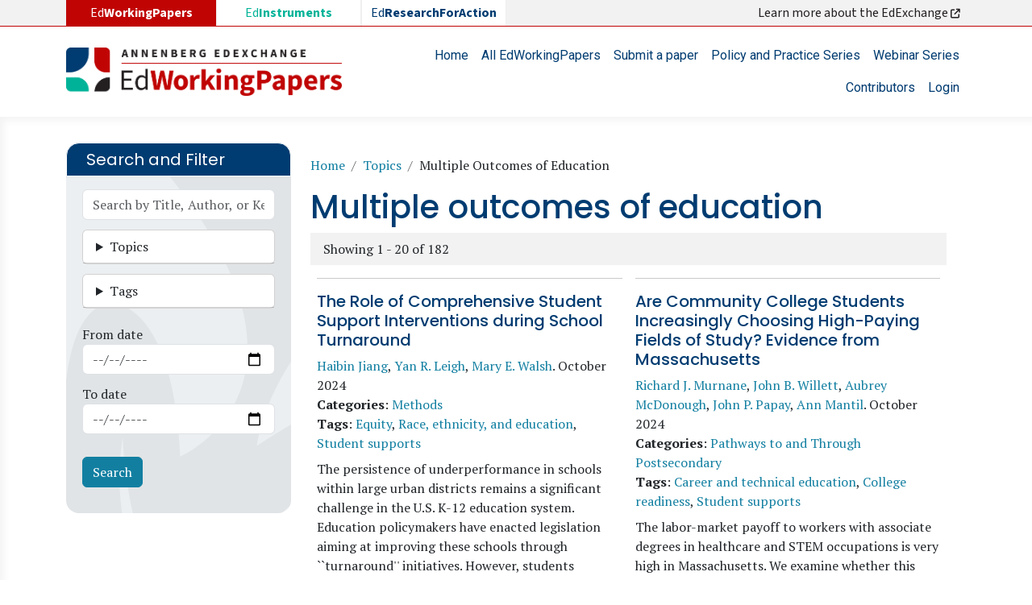

--- FILE ---
content_type: text/html; charset=UTF-8
request_url: https://edworkingpapers.com/topics/multiple-outcomes-education
body_size: 16834
content:

<!DOCTYPE html>
<html lang="en" dir="ltr" class="h-100">
  <head>
    
<!-- Google tag (gtag.js) -->
<script async src="https://www.googletagmanager.com/gtag/js?id=G-15BDW3RK8S"></script>
<script>
  window.dataLayer = window.dataLayer || [];
  function gtag(){dataLayer.push(arguments);}
  gtag('js', new Date());

  gtag('config', 'G-15BDW3RK8S');
</script>

    <meta charset="utf-8" />
<noscript><style>form.antibot * :not(.antibot-message) { display: none !important; }</style>
</noscript><link rel="canonical" href="https://edworkingpapers.com/topics/multiple-outcomes-education" />
<meta name="robots" content="index, follow" />
<meta name="twitter:card" content="summary" />
<meta name="twitter:site" content="@annenberginst" />
<meta name="Generator" content="Drupal 10 (https://www.drupal.org)" />
<meta name="MobileOptimized" content="width" />
<meta name="HandheldFriendly" content="true" />
<meta name="viewport" content="width=device-width, initial-scale=1.0" />
<link rel="icon" href="/sites/default/files/favicon.ico" type="image/vnd.microsoft.icon" />

    <title>Multiple outcomes of education | EdWorkingPapers</title>
    <link rel="stylesheet" media="all" href="/core/themes/stable9/css/system/components/align.module.css?t8u7gm" />
<link rel="stylesheet" media="all" href="/core/themes/stable9/css/system/components/fieldgroup.module.css?t8u7gm" />
<link rel="stylesheet" media="all" href="/core/themes/stable9/css/system/components/container-inline.module.css?t8u7gm" />
<link rel="stylesheet" media="all" href="/core/themes/stable9/css/system/components/clearfix.module.css?t8u7gm" />
<link rel="stylesheet" media="all" href="/core/themes/stable9/css/system/components/details.module.css?t8u7gm" />
<link rel="stylesheet" media="all" href="/core/themes/stable9/css/system/components/hidden.module.css?t8u7gm" />
<link rel="stylesheet" media="all" href="/core/themes/stable9/css/system/components/item-list.module.css?t8u7gm" />
<link rel="stylesheet" media="all" href="/core/themes/stable9/css/system/components/js.module.css?t8u7gm" />
<link rel="stylesheet" media="all" href="/core/themes/stable9/css/system/components/nowrap.module.css?t8u7gm" />
<link rel="stylesheet" media="all" href="/core/themes/stable9/css/system/components/position-container.module.css?t8u7gm" />
<link rel="stylesheet" media="all" href="/core/themes/stable9/css/system/components/reset-appearance.module.css?t8u7gm" />
<link rel="stylesheet" media="all" href="/core/themes/stable9/css/system/components/resize.module.css?t8u7gm" />
<link rel="stylesheet" media="all" href="/core/themes/stable9/css/system/components/system-status-counter.css?t8u7gm" />
<link rel="stylesheet" media="all" href="/core/themes/stable9/css/system/components/system-status-report-counters.css?t8u7gm" />
<link rel="stylesheet" media="all" href="/core/themes/stable9/css/system/components/system-status-report-general-info.css?t8u7gm" />
<link rel="stylesheet" media="all" href="/core/themes/stable9/css/system/components/tablesort.module.css?t8u7gm" />
<link rel="stylesheet" media="all" href="/core/themes/stable9/css/views/views.module.css?t8u7gm" />
<link rel="stylesheet" media="all" href="/modules/better_exposed_filters/css/better_exposed_filters.css?t8u7gm" />
<link rel="stylesheet" media="all" href="https://use.fontawesome.com/releases/v6.4.0/css/all.css" />
<link rel="stylesheet" media="all" href="https://use.fontawesome.com/releases/v6.4.0/css/v4-shims.css" />
<link rel="stylesheet" media="all" href="/core/themes/stable9/css/core/assets/vendor/normalize-css/normalize.css?t8u7gm" />
<link rel="stylesheet" media="all" href="/themes/bootstrap5/css/components/action-links.css?t8u7gm" />
<link rel="stylesheet" media="all" href="/themes/bootstrap5/css/components/breadcrumb.css?t8u7gm" />
<link rel="stylesheet" media="all" href="/themes/bootstrap5/css/components/container-inline.css?t8u7gm" />
<link rel="stylesheet" media="all" href="/themes/bootstrap5/css/components/details.css?t8u7gm" />
<link rel="stylesheet" media="all" href="/themes/bootstrap5/css/components/exposed-filters.css?t8u7gm" />
<link rel="stylesheet" media="all" href="/themes/bootstrap5/css/components/field.css?t8u7gm" />
<link rel="stylesheet" media="all" href="/themes/bootstrap5/css/components/form.css?t8u7gm" />
<link rel="stylesheet" media="all" href="/themes/bootstrap5/css/components/icons.css?t8u7gm" />
<link rel="stylesheet" media="all" href="/themes/bootstrap5/css/components/inline-form.css?t8u7gm" />
<link rel="stylesheet" media="all" href="/themes/bootstrap5/css/components/item-list.css?t8u7gm" />
<link rel="stylesheet" media="all" href="/themes/bootstrap5/css/components/links.css?t8u7gm" />
<link rel="stylesheet" media="all" href="/themes/bootstrap5/css/components/menu.css?t8u7gm" />
<link rel="stylesheet" media="all" href="/themes/bootstrap5/css/components/more-link.css?t8u7gm" />
<link rel="stylesheet" media="all" href="/themes/bootstrap5/css/components/pager.css?t8u7gm" />
<link rel="stylesheet" media="all" href="/themes/bootstrap5/css/components/tabledrag.css?t8u7gm" />
<link rel="stylesheet" media="all" href="/themes/bootstrap5/css/components/tableselect.css?t8u7gm" />
<link rel="stylesheet" media="all" href="/themes/bootstrap5/css/components/tablesort.css?t8u7gm" />
<link rel="stylesheet" media="all" href="/themes/bootstrap5/css/components/textarea.css?t8u7gm" />
<link rel="stylesheet" media="all" href="/themes/bootstrap5/css/components/ui-dialog.css?t8u7gm" />
<link rel="stylesheet" media="all" href="/themes/bootstrap5/css/components/file.css?t8u7gm" />
<link rel="stylesheet" media="all" href="/themes/bootstrap5/css/components/messages.css?t8u7gm" />
<link rel="stylesheet" media="all" href="/themes/custom/ewp/css/style.css?t8u7gm" />
<link rel="stylesheet" media="all" href="/sites/default/files/asset_injector/css/ewp-7dafec200d169b88a9f4d856e6ec87b2.css?t8u7gm" />

    
  </head>
  <body class="path-taxonomy   d-flex flex-column h-100">
        <div class="visually-hidden-focusable skip-link p-3 container">
      <a href="#main-content" class="p-2">
        Skip to main content
      </a>
    </div>
    
      <div class="dialog-off-canvas-main-canvas d-flex flex-column h-100" data-off-canvas-main-canvas>
    

<header>
          <div class="region region-header-exchange">
    <div id="block-ewp-edexchange" class="container block block-block-content block-block-contente1c387a2-1f73-4b30-a47e-ea49e67d4a84">
  
    
      
            <div class="clearfix text-formatted field field--name-body field--type-text-with-summary field--label-hidden field__item"><div class="row"><div class="col-md-6"><ul class="list-edexchange"><li class="col nav-link d-none d-md-block l1">Ed<strong>WorkingPapers</strong></li><li class="col nav-item l2"><a class="nav-link" href="https://edinstruments.org/" target="_blank">Ed<strong>Instruments</strong></a></li><li class="col nav-item l3"><a class="nav-link" href="https://edresearchforaction.org//" target="_blank">Ed<strong>ResearchForAction</strong></a></li></ul></div><div class="col-md-6 d-none d-md-block text-end"><a class="nav-link" href="https://annenberg.brown.edu/edexchange" target="_blank">Learn more about the EdExchange&nbsp;<em><i class="fa-solid fa-arrow-up-right-from-square">&nbsp;</i></em></a></div></div></div>
      
  </div>

  </div>

    

    <nav class="navbar navbar-expand-lg navbar-light text-dark ">
    <div class="container d-flex">
        <div class="region region-nav-branding">
    <div id="block-ewp-branding" class="block block-system block-system-branding-block">
  
    
  <div class="navbar-brand d-flex align-items-center">

    <a href="/" title="Home" rel="home" class="site-logo d-block">
    <img src="/sites/default/files/edworkingpapers_logo.webp" alt="Home" fetchpriority="high" />
  </a>
  
  <div>
    
      </div>
</div>
</div>

  </div>


      <button class="navbar-toggler collapsed" type="button" data-bs-toggle="collapse"
              data-bs-target="#navbarSupportedContent" aria-controls="navbarSupportedContent"
              aria-expanded="false" aria-label="Toggle navigation">
        <span class="navbar-toggler-icon"></span>
      </button>

      <div class="collapse navbar-collapse justify-content-md-end flex-wrap" id="navbarSupportedContent">
          <div class="region region-nav-main">
    <nav role="navigation" aria-labelledby="block-ewp-main-navigation-menu" id="block-ewp-main-navigation" class="block block-menu navigation menu--main">
            
  <h5 class="visually-hidden" id="block-ewp-main-navigation-menu">Main navigation</h5>
  

        
            <ul data-block="nav_main" class="navbar-nav justify-content-end flex-wrap nav-level-0">
                    <li class="nav-item">
          <a href="/" class="nav-link" data-drupal-link-system-path="&lt;front&gt;">Home</a>
      </li>

                    <li class="nav-item">
          <a href="/edworkingpapers" class="nav-link" data-drupal-link-system-path="edworkingpapers">All EdWorkingPapers</a>
      </li>

                    <li class="nav-item">
          <a href="/submit-paper" class="nav-link" data-drupal-link-system-path="webform/submit_a_paper">Submit a paper</a>
      </li>

                    <li class="nav-item">
          <a href="/policy-practice-series" class="nav-link" data-drupal-link-system-path="policy-practice-series">Policy and Practice Series</a>
      </li>

                    <li class="nav-item">
          <a href="/webinar-series" class="nav-link" data-drupal-link-system-path="node/4">Webinar Series</a>
      </li>

                    <li class="nav-item">
          <a href="/contributors" class="nav-link" data-drupal-link-system-path="contributors">Contributors</a>
      </li>

                    <li class="nav-item">
          <a href="/user/login" class="nav-link" data-drupal-link-system-path="user/login">Login</a>
      </li>

        </ul>
  



  </nav>

  </div>

        
      </div>
    </div>
  </nav>
  
</header>
<main role="main">
<div class="main-page">
  <a id="main-content" tabindex="-1"></a>
  
  
  

  <div class="container">
    
    <div class="row g-0">
              <div class="order-1 order-md-1 col-12 col-lg-3">
            <div class="region region-sidebar-first">
    <div class="views-exposed-form bef-exposed-form block block-views block-views-exposed-filter-blocksearch-edworkingpapers-page-1" data-drupal-selector="views-exposed-form-search-edworkingpapers-page-1" id="block-ewp-exposedformsearch-edworkingpaperspage-1">
  
      <h2>Search and Filter</h2>
    
      <form data-block="sidebar_first" action="/edworkingpapers" method="get" id="views-exposed-form-search-edworkingpapers-page-1" accept-charset="UTF-8">
  <div class="form--inline clearfix">
  <div class="js-form-item form-item js-form-type-textfield form-type-textfield js-form-item-keyword form-item-keyword">
      
        
  <input placeholder="Search by Title, Author, or Keyword" data-drupal-selector="edit-keyword" type="text" id="edit-keyword" name="keyword" value="" size="30" maxlength="128" class="form-text form-control" />


        </div>
<details class="form-item js-form-wrapper form-wrapper card" data-drupal-selector="edit-categories-collapsible" id="edit-categories-collapsible">
    <summary role="button" aria-controls="edit-categories-collapsible" aria-expanded="false" class="card-header bg-light">Topics</summary><div class="details-wrapper card-body">
    <div id="edit-categories" class="form-checkboxes"><div class="form-checkboxes bef-checkboxes">
                  <div class="js-form-item form-item js-form-type-checkbox form-type-checkbox js-form-item-categories-26 form-item-categories-26">
        
  <input data-drupal-selector="edit-categories-26" type="checkbox" id="edit-categories-26" name="categories[26]" value="26" class="form-checkbox form-check-input" />


        <label for="edit-categories-26" class="option">Families and Communities</label>
      </div>

                    <div class="js-form-item form-item js-form-type-checkbox form-type-checkbox js-form-item-categories-19 form-item-categories-19">
        
  <input data-drupal-selector="edit-categories-19" type="checkbox" id="edit-categories-19" name="categories[19]" value="19" class="form-checkbox form-check-input" />


        <label for="edit-categories-19" class="option">Methods</label>
      </div>

                    <div class="js-form-item form-item js-form-type-checkbox form-type-checkbox js-form-item-categories-197 form-item-categories-197">
        
  <input data-drupal-selector="edit-categories-197" type="checkbox" id="edit-categories-197" name="categories[197]" value="197" class="form-checkbox form-check-input" />


        <label for="edit-categories-197" class="option">Out-of-School and Alternative Education</label>
      </div>

                    <div class="js-form-item form-item js-form-type-checkbox form-type-checkbox js-form-item-categories-74 form-item-categories-74">
        
  <input data-drupal-selector="edit-categories-74" type="checkbox" id="edit-categories-74" name="categories[74]" value="74" class="form-checkbox form-check-input" />


        <label for="edit-categories-74" class="option">Pathways to and Through Postsecondary</label>
      </div>

                    <div class="js-form-item form-item js-form-type-checkbox form-type-checkbox js-form-item-categories-60 form-item-categories-60">
        
  <input data-drupal-selector="edit-categories-60" type="checkbox" id="edit-categories-60" name="categories[60]" value="60" class="form-checkbox form-check-input" />


        <label for="edit-categories-60" class="option">Policy, Politics, and Governance</label>
      </div>

                    <div class="js-form-item form-item js-form-type-checkbox form-type-checkbox js-form-item-categories-85 form-item-categories-85">
        
  <input data-drupal-selector="edit-categories-85" type="checkbox" id="edit-categories-85" name="categories[85]" value="85" class="form-checkbox form-check-input" />


        <label for="edit-categories-85" class="option">School Choice</label>
      </div>

                    <div class="js-form-item form-item js-form-type-checkbox form-type-checkbox js-form-item-categories-41 form-item-categories-41">
        
  <input data-drupal-selector="edit-categories-41" type="checkbox" id="edit-categories-41" name="categories[41]" value="41" class="form-checkbox form-check-input" />


        <label for="edit-categories-41" class="option">Staffing, Finance, and Operations</label>
      </div>

                    <div class="js-form-item form-item js-form-type-checkbox form-type-checkbox js-form-item-categories-108 form-item-categories-108">
        
  <input data-drupal-selector="edit-categories-108" type="checkbox" id="edit-categories-108" name="categories[108]" value="108" class="form-checkbox form-check-input" />


        <label for="edit-categories-108" class="option">Standards, Assessment, and Curriculum</label>
      </div>

                    <div class="js-form-item form-item js-form-type-checkbox form-type-checkbox js-form-item-categories-32 form-item-categories-32">
        
  <input data-drupal-selector="edit-categories-32" type="checkbox" id="edit-categories-32" name="categories[32]" value="32" class="form-checkbox form-check-input" />


        <label for="edit-categories-32" class="option">Student Learning</label>
      </div>

                    <div class="js-form-item form-item js-form-type-checkbox form-type-checkbox js-form-item-categories-150 form-item-categories-150">
        
  <input data-drupal-selector="edit-categories-150" type="checkbox" id="edit-categories-150" name="categories[150]" value="150" class="form-checkbox form-check-input" />


        <label for="edit-categories-150" class="option">Student Well-Being</label>
      </div>

                    <div class="js-form-item form-item js-form-type-checkbox form-type-checkbox js-form-item-categories-1 form-item-categories-1">
        
  <input data-drupal-selector="edit-categories-1" type="checkbox" id="edit-categories-1" name="categories[1]" value="1" class="form-checkbox form-check-input" />


        <label for="edit-categories-1" class="option">Teacher and Leader Development</label>
      </div>

      </div>
</div>
</div>
</details>
<details class="form-item js-form-wrapper form-wrapper card" data-drupal-selector="edit-tags-collapsible" id="edit-tags-collapsible">
    <summary role="button" aria-controls="edit-tags-collapsible" aria-expanded="false" class="card-header bg-light">Tags</summary><div class="details-wrapper card-body">
    <div id="edit-tags" class="form-checkboxes"><div class="form-checkboxes bef-checkboxes">
                  <div class="js-form-item form-item js-form-type-checkbox form-type-checkbox js-form-item-tags-171 form-item-tags-171">
        
  <input data-drupal-selector="edit-tags-171" type="checkbox" id="edit-tags-171" name="tags[171]" value="171" class="form-checkbox form-check-input" />


        <label for="edit-tags-171" class="option">Ability grouping</label>
      </div>

                    <div class="js-form-item form-item js-form-type-checkbox form-type-checkbox js-form-item-tags-4 form-item-tags-4">
        
  <input data-drupal-selector="edit-tags-4" type="checkbox" id="edit-tags-4" name="tags[4]" value="4" class="form-checkbox form-check-input" />


        <label for="edit-tags-4" class="option">Absenteeism</label>
      </div>

                    <div class="js-form-item form-item js-form-type-checkbox form-type-checkbox js-form-item-tags-20 form-item-tags-20">
        
  <input data-drupal-selector="edit-tags-20" type="checkbox" id="edit-tags-20" name="tags[20]" value="20" class="form-checkbox form-check-input" />


        <label for="edit-tags-20" class="option">Assessment</label>
      </div>

                    <div class="js-form-item form-item js-form-type-checkbox form-type-checkbox js-form-item-tags-350 form-item-tags-350">
        
  <input data-drupal-selector="edit-tags-350" type="checkbox" id="edit-tags-350" name="tags[350]" value="350" class="form-checkbox form-check-input" />


        <label for="edit-tags-350" class="option">Belonging</label>
      </div>

                    <div class="js-form-item form-item js-form-type-checkbox form-type-checkbox js-form-item-tags-216 form-item-tags-216">
        
  <input data-drupal-selector="edit-tags-216" type="checkbox" id="edit-tags-216" name="tags[216]" value="216" class="form-checkbox form-check-input" />


        <label for="edit-tags-216" class="option">Career and technical education</label>
      </div>

                    <div class="js-form-item form-item js-form-type-checkbox form-type-checkbox js-form-item-tags-61 form-item-tags-61">
        
  <input data-drupal-selector="edit-tags-61" type="checkbox" id="edit-tags-61" name="tags[61]" value="61" class="form-checkbox form-check-input" />


        <label for="edit-tags-61" class="option">Charter schools</label>
      </div>

                    <div class="js-form-item form-item js-form-type-checkbox form-type-checkbox js-form-item-tags-28 form-item-tags-28">
        
  <input data-drupal-selector="edit-tags-28" type="checkbox" id="edit-tags-28" name="tags[28]" value="28" class="form-checkbox form-check-input" />


        <label for="edit-tags-28" class="option">Child development</label>
      </div>

                    <div class="js-form-item form-item js-form-type-checkbox form-type-checkbox js-form-item-tags-254 form-item-tags-254">
        
  <input data-drupal-selector="edit-tags-254" type="checkbox" id="edit-tags-254" name="tags[254]" value="254" class="form-checkbox form-check-input" />


        <label for="edit-tags-254" class="option">Class size</label>
      </div>

                    <div class="js-form-item form-item js-form-type-checkbox form-type-checkbox js-form-item-tags-75 form-item-tags-75">
        
  <input data-drupal-selector="edit-tags-75" type="checkbox" id="edit-tags-75" name="tags[75]" value="75" class="form-checkbox form-check-input" />


        <label for="edit-tags-75" class="option">College readiness</label>
      </div>

                    <div class="js-form-item form-item js-form-type-checkbox form-type-checkbox js-form-item-tags-580 form-item-tags-580">
        
  <input data-drupal-selector="edit-tags-580" type="checkbox" id="edit-tags-580" name="tags[580]" value="580" class="form-checkbox form-check-input" />


        <label for="edit-tags-580" class="option">Counseling</label>
      </div>

                    <div class="js-form-item form-item js-form-type-checkbox form-type-checkbox js-form-item-tags-288 form-item-tags-288">
        
  <input data-drupal-selector="edit-tags-288" type="checkbox" id="edit-tags-288" name="tags[288]" value="288" class="form-checkbox form-check-input" />


        <label for="edit-tags-288" class="option">Covid-19 recovery</label>
      </div>

                    <div class="js-form-item form-item js-form-type-checkbox form-type-checkbox js-form-item-tags-322 form-item-tags-322">
        
  <input data-drupal-selector="edit-tags-322" type="checkbox" id="edit-tags-322" name="tags[322]" value="322" class="form-checkbox form-check-input" />


        <label for="edit-tags-322" class="option">Culturally responsive schooling</label>
      </div>

                    <div class="js-form-item form-item js-form-type-checkbox form-type-checkbox js-form-item-tags-9 form-item-tags-9">
        
  <input data-drupal-selector="edit-tags-9" type="checkbox" id="edit-tags-9" name="tags[9]" value="9" class="form-checkbox form-check-input" />


        <label for="edit-tags-9" class="option">Curriculum</label>
      </div>

                    <div class="js-form-item form-item js-form-type-checkbox form-type-checkbox js-form-item-tags-66 form-item-tags-66">
        
  <input data-drupal-selector="edit-tags-66" type="checkbox" id="edit-tags-66" name="tags[66]" value="66" class="form-checkbox form-check-input" />


        <label for="edit-tags-66" class="option">Early childhood education</label>
      </div>

                    <div class="js-form-item form-item js-form-type-checkbox form-type-checkbox js-form-item-tags-239 form-item-tags-239">
        
  <input data-drupal-selector="edit-tags-239" type="checkbox" id="edit-tags-239" name="tags[239]" value="239" class="form-checkbox form-check-input" />


        <label for="edit-tags-239" class="option">Educator perceptions</label>
      </div>

                    <div class="js-form-item form-item js-form-type-checkbox form-type-checkbox js-form-item-tags-21 form-item-tags-21">
        
  <input data-drupal-selector="edit-tags-21" type="checkbox" id="edit-tags-21" name="tags[21]" value="21" class="form-checkbox form-check-input" />


        <label for="edit-tags-21" class="option">Efficacy</label>
      </div>

                    <div class="js-form-item form-item js-form-type-checkbox form-type-checkbox js-form-item-tags-71 form-item-tags-71">
        
  <input data-drupal-selector="edit-tags-71" type="checkbox" id="edit-tags-71" name="tags[71]" value="71" class="form-checkbox form-check-input" />


        <label for="edit-tags-71" class="option">Elementary schools</label>
      </div>

                    <div class="js-form-item form-item js-form-type-checkbox form-type-checkbox js-form-item-tags-43 form-item-tags-43">
        
  <input data-drupal-selector="edit-tags-43" type="checkbox" id="edit-tags-43" name="tags[43]" value="43" class="form-checkbox form-check-input" />


        <label for="edit-tags-43" class="option">Equity</label>
      </div>

                    <div class="js-form-item form-item js-form-type-checkbox form-type-checkbox js-form-item-tags-1922 form-item-tags-1922">
        
  <input data-drupal-selector="edit-tags-1922" type="checkbox" id="edit-tags-1922" name="tags[1922]" value="1922" class="form-checkbox form-check-input" />


        <label for="edit-tags-1922" class="option">Generative artificial intelligence (AI) in education</label>
      </div>

                    <div class="js-form-item form-item js-form-type-checkbox form-type-checkbox js-form-item-tags-285 form-item-tags-285">
        
  <input data-drupal-selector="edit-tags-285" type="checkbox" id="edit-tags-285" name="tags[285]" value="285" class="form-checkbox form-check-input" />


        <label for="edit-tags-285" class="option">Gifted education</label>
      </div>

                    <div class="js-form-item form-item js-form-type-checkbox form-type-checkbox js-form-item-tags-131 form-item-tags-131">
        
  <input data-drupal-selector="edit-tags-131" type="checkbox" id="edit-tags-131" name="tags[131]" value="131" class="form-checkbox form-check-input" />


        <label for="edit-tags-131" class="option">High schools</label>
      </div>

                    <div class="js-form-item form-item js-form-type-checkbox form-type-checkbox js-form-item-tags-96 form-item-tags-96">
        
  <input data-drupal-selector="edit-tags-96" type="checkbox" id="edit-tags-96" name="tags[96]" value="96" class="form-checkbox form-check-input" />


        <label for="edit-tags-96" class="option">Higher education</label>
      </div>

                    <div class="js-form-item form-item js-form-type-checkbox form-type-checkbox js-form-item-tags-136 form-item-tags-136">
        
  <input data-drupal-selector="edit-tags-136" type="checkbox" id="edit-tags-136" name="tags[136]" value="136" class="form-checkbox form-check-input" />


        <label for="edit-tags-136" class="option">Human capital</label>
      </div>

                    <div class="js-form-item form-item js-form-type-checkbox form-type-checkbox js-form-item-tags-52 form-item-tags-52">
        
  <input data-drupal-selector="edit-tags-52" type="checkbox" id="edit-tags-52" name="tags[52]" value="52" class="form-checkbox form-check-input" />


        <label for="edit-tags-52" class="option">Immigrant origin students</label>
      </div>

                    <div class="js-form-item form-item js-form-type-checkbox form-type-checkbox js-form-item-tags-701 form-item-tags-701">
        
  <input data-drupal-selector="edit-tags-701" type="checkbox" id="edit-tags-701" name="tags[701]" value="701" class="form-checkbox form-check-input" />


        <label for="edit-tags-701" class="option">Indigenous peoples</label>
      </div>

                    <div class="js-form-item form-item js-form-type-checkbox form-type-checkbox js-form-item-tags-11 form-item-tags-11">
        
  <input data-drupal-selector="edit-tags-11" type="checkbox" id="edit-tags-11" name="tags[11]" value="11" class="form-checkbox form-check-input" />


        <label for="edit-tags-11" class="option">Instructional coaching</label>
      </div>

                    <div class="js-form-item form-item js-form-type-checkbox form-type-checkbox js-form-item-tags-268 form-item-tags-268">
        
  <input data-drupal-selector="edit-tags-268" type="checkbox" id="edit-tags-268" name="tags[268]" value="268" class="form-checkbox form-check-input" />


        <label for="edit-tags-268" class="option">Instructional design</label>
      </div>

                    <div class="js-form-item form-item js-form-type-checkbox form-type-checkbox js-form-item-tags-156 form-item-tags-156">
        
  <input data-drupal-selector="edit-tags-156" type="checkbox" id="edit-tags-156" name="tags[156]" value="156" class="form-checkbox form-check-input" />


        <label for="edit-tags-156" class="option">Instructional practices</label>
      </div>

                    <div class="js-form-item form-item js-form-type-checkbox form-type-checkbox js-form-item-tags-130 form-item-tags-130">
        
  <input data-drupal-selector="edit-tags-130" type="checkbox" id="edit-tags-130" name="tags[130]" value="130" class="form-checkbox form-check-input" />


        <label for="edit-tags-130" class="option">Instructional technology</label>
      </div>

                    <div class="js-form-item form-item js-form-type-checkbox form-type-checkbox js-form-item-tags-134 form-item-tags-134">
        
  <input data-drupal-selector="edit-tags-134" type="checkbox" id="edit-tags-134" name="tags[134]" value="134" class="form-checkbox form-check-input" />


        <label for="edit-tags-134" class="option">International and comparative</label>
      </div>

                    <div class="js-form-item form-item js-form-type-checkbox form-type-checkbox js-form-item-tags-1343 form-item-tags-1343">
        
  <input data-drupal-selector="edit-tags-1343" type="checkbox" id="edit-tags-1343" name="tags[1343]" value="1343" class="form-checkbox form-check-input" />


        <label for="edit-tags-1343" class="option">Juvenile justice</label>
      </div>

                    <div class="js-form-item form-item js-form-type-checkbox form-type-checkbox js-form-item-tags-45 form-item-tags-45">
        
  <input data-drupal-selector="edit-tags-45" type="checkbox" id="edit-tags-45" name="tags[45]" value="45" class="form-checkbox form-check-input" />


        <label for="edit-tags-45" class="option">Leadership</label>
      </div>

                    <div class="js-form-item form-item js-form-type-checkbox form-type-checkbox js-form-item-tags-80 form-item-tags-80">
        
  <input data-drupal-selector="edit-tags-80" type="checkbox" id="edit-tags-80" name="tags[80]" value="80" class="form-checkbox form-check-input" />


        <label for="edit-tags-80" class="option">Learning environments</label>
      </div>

                    <div class="js-form-item form-item js-form-type-checkbox form-type-checkbox js-form-item-tags-1316 form-item-tags-1316">
        
  <input data-drupal-selector="edit-tags-1316" type="checkbox" id="edit-tags-1316" name="tags[1316]" value="1316" class="form-checkbox form-check-input" />


        <label for="edit-tags-1316" class="option">LGBTQIA+ students</label>
      </div>

                    <div class="js-form-item form-item js-form-type-checkbox form-type-checkbox js-form-item-tags-109 form-item-tags-109">
        
  <input data-drupal-selector="edit-tags-109" type="checkbox" id="edit-tags-109" name="tags[109]" value="109" class="form-checkbox form-check-input" />


        <label for="edit-tags-109" class="option">Mathematics education</label>
      </div>

                    <div class="js-form-item form-item js-form-type-checkbox form-type-checkbox js-form-item-tags-333 form-item-tags-333">
        
  <input data-drupal-selector="edit-tags-333" type="checkbox" id="edit-tags-333" name="tags[333]" value="333" class="form-checkbox form-check-input" />


        <label for="edit-tags-333" class="option">Middle schools</label>
      </div>

                    <div class="js-form-item form-item js-form-type-checkbox form-type-checkbox js-form-item-tags-5 form-item-tags-5">
        
  <input data-drupal-selector="edit-tags-5" type="checkbox" id="edit-tags-5" name="tags[5]" value="5" class="form-checkbox form-check-input" />


        <label for="edit-tags-5" class="option">Motivation</label>
      </div>

                    <div class="js-form-item form-item js-form-type-checkbox form-type-checkbox js-form-item-tags-238 form-item-tags-238">
        
  <input data-drupal-selector="edit-tags-238" type="checkbox" id="edit-tags-238" name="tags[238]" value="238" class="form-checkbox form-check-input" />


        <label for="edit-tags-238" class="option">Multilingual learners</label>
      </div>

                    <div class="js-form-item form-item js-form-type-checkbox form-type-checkbox js-form-item-tags-483 form-item-tags-483">
        
  <input data-drupal-selector="edit-tags-483" type="checkbox" id="edit-tags-483" name="tags[483]" value="483" class="form-checkbox form-check-input" />


        <label for="edit-tags-483" class="option">Neighborhoods</label>
      </div>

                    <div class="js-form-item form-item js-form-type-checkbox form-type-checkbox js-form-item-tags-33 form-item-tags-33">
        
  <input data-drupal-selector="edit-tags-33" type="checkbox" id="edit-tags-33" name="tags[33]" value="33" class="form-checkbox form-check-input" />


        <label for="edit-tags-33" class="option">Parenting</label>
      </div>

                    <div class="js-form-item form-item js-form-type-checkbox form-type-checkbox js-form-item-tags-492 form-item-tags-492">
        
  <input data-drupal-selector="edit-tags-492" type="checkbox" id="edit-tags-492" name="tags[492]" value="492" class="form-checkbox form-check-input" />


        <label for="edit-tags-492" class="option">Philanthropy</label>
      </div>

                    <div class="js-form-item form-item js-form-type-checkbox form-type-checkbox js-form-item-tags-42 form-item-tags-42">
        
  <input data-drupal-selector="edit-tags-42" type="checkbox" id="edit-tags-42" name="tags[42]" value="42" class="form-checkbox form-check-input" />


        <label for="edit-tags-42" class="option">Poverty</label>
      </div>

                    <div class="js-form-item form-item js-form-type-checkbox form-type-checkbox js-form-item-tags-47 form-item-tags-47">
        
  <input data-drupal-selector="edit-tags-47" type="checkbox" id="edit-tags-47" name="tags[47]" value="47" class="form-checkbox form-check-input" />


        <label for="edit-tags-47" class="option">Principals</label>
      </div>

                    <div class="js-form-item form-item js-form-type-checkbox form-type-checkbox js-form-item-tags-10 form-item-tags-10">
        
  <input data-drupal-selector="edit-tags-10" type="checkbox" id="edit-tags-10" name="tags[10]" value="10" class="form-checkbox form-check-input" />


        <label for="edit-tags-10" class="option">Professional development</label>
      </div>

                    <div class="js-form-item form-item js-form-type-checkbox form-type-checkbox js-form-item-tags-62 form-item-tags-62">
        
  <input data-drupal-selector="edit-tags-62" type="checkbox" id="edit-tags-62" name="tags[62]" value="62" class="form-checkbox form-check-input" />


        <label for="edit-tags-62" class="option">Race, ethnicity, and education</label>
      </div>

                    <div class="js-form-item form-item js-form-type-checkbox form-type-checkbox js-form-item-tags-34 form-item-tags-34">
        
  <input data-drupal-selector="edit-tags-34" type="checkbox" id="edit-tags-34" name="tags[34]" value="34" class="form-checkbox form-check-input" />


        <label for="edit-tags-34" class="option">Reading and literacy education</label>
      </div>

                    <div class="js-form-item form-item js-form-type-checkbox form-type-checkbox js-form-item-tags-29 form-item-tags-29">
        
  <input data-drupal-selector="edit-tags-29" type="checkbox" id="edit-tags-29" name="tags[29]" value="29" class="form-checkbox form-check-input" />


        <label for="edit-tags-29" class="option">Returns to education and skills</label>
      </div>

                    <div class="js-form-item form-item js-form-type-checkbox form-type-checkbox js-form-item-tags-338 form-item-tags-338">
        
  <input data-drupal-selector="edit-tags-338" type="checkbox" id="edit-tags-338" name="tags[338]" value="338" class="form-checkbox form-check-input" />


        <label for="edit-tags-338" class="option">Rural education</label>
      </div>

                    <div class="js-form-item form-item js-form-type-checkbox form-type-checkbox js-form-item-tags-158 form-item-tags-158">
        
  <input data-drupal-selector="edit-tags-158" type="checkbox" id="edit-tags-158" name="tags[158]" value="158" class="form-checkbox form-check-input" />


        <label for="edit-tags-158" class="option">School climate and culture</label>
      </div>

                    <div class="js-form-item form-item js-form-type-checkbox form-type-checkbox js-form-item-tags-55 form-item-tags-55">
        
  <input data-drupal-selector="edit-tags-55" type="checkbox" id="edit-tags-55" name="tags[55]" value="55" class="form-checkbox form-check-input" />


        <label for="edit-tags-55" class="option">School districts</label>
      </div>

                    <div class="js-form-item form-item js-form-type-checkbox form-type-checkbox js-form-item-tags-86 form-item-tags-86">
        
  <input data-drupal-selector="edit-tags-86" type="checkbox" id="edit-tags-86" name="tags[86]" value="86" class="form-checkbox form-check-input" />


        <label for="edit-tags-86" class="option">School reform</label>
      </div>

                    <div class="js-form-item form-item js-form-type-checkbox form-type-checkbox js-form-item-tags-1001 form-item-tags-1001">
        
  <input data-drupal-selector="edit-tags-1001" type="checkbox" id="edit-tags-1001" name="tags[1001]" value="1001" class="form-checkbox form-check-input" />


        <label for="edit-tags-1001" class="option">School schedules</label>
      </div>

                    <div class="js-form-item form-item js-form-type-checkbox form-type-checkbox js-form-item-tags-115 form-item-tags-115">
        
  <input data-drupal-selector="edit-tags-115" type="checkbox" id="edit-tags-115" name="tags[115]" value="115" class="form-checkbox form-check-input" />


        <label for="edit-tags-115" class="option">Science education</label>
      </div>

                    <div class="js-form-item form-item js-form-type-checkbox form-type-checkbox js-form-item-tags-157 form-item-tags-157">
        
  <input data-drupal-selector="edit-tags-157" type="checkbox" id="edit-tags-157" name="tags[157]" value="157" class="form-checkbox form-check-input" />


        <label for="edit-tags-157" class="option">Social and emotional learning</label>
      </div>

                    <div class="js-form-item form-item js-form-type-checkbox form-type-checkbox js-form-item-tags-1018 form-item-tags-1018">
        
  <input data-drupal-selector="edit-tags-1018" type="checkbox" id="edit-tags-1018" name="tags[1018]" value="1018" class="form-checkbox form-check-input" />


        <label for="edit-tags-1018" class="option">Social studies education</label>
      </div>

                    <div class="js-form-item form-item js-form-type-checkbox form-type-checkbox js-form-item-tags-189 form-item-tags-189">
        
  <input data-drupal-selector="edit-tags-189" type="checkbox" id="edit-tags-189" name="tags[189]" value="189" class="form-checkbox form-check-input" />


        <label for="edit-tags-189" class="option">Stress and coping</label>
      </div>

                    <div class="js-form-item form-item js-form-type-checkbox form-type-checkbox js-form-item-tags-151 form-item-tags-151">
        
  <input data-drupal-selector="edit-tags-151" type="checkbox" id="edit-tags-151" name="tags[151]" value="151" class="form-checkbox form-check-input" />


        <label for="edit-tags-151" class="option">Student discipline</label>
      </div>

                    <div class="js-form-item form-item js-form-type-checkbox form-type-checkbox js-form-item-tags-141 form-item-tags-141">
        
  <input data-drupal-selector="edit-tags-141" type="checkbox" id="edit-tags-141" name="tags[141]" value="141" class="form-checkbox form-check-input" />


        <label for="edit-tags-141" class="option">Student engagement</label>
      </div>

                    <div class="js-form-item form-item js-form-type-checkbox form-type-checkbox js-form-item-tags-198 form-item-tags-198">
        
  <input data-drupal-selector="edit-tags-198" type="checkbox" id="edit-tags-198" name="tags[198]" value="198" class="form-checkbox form-check-input" />


        <label for="edit-tags-198" class="option">Student supports</label>
      </div>

                    <div class="js-form-item form-item js-form-type-checkbox form-type-checkbox js-form-item-tags-1463 form-item-tags-1463">
        
  <input data-drupal-selector="edit-tags-1463" type="checkbox" id="edit-tags-1463" name="tags[1463]" value="1463" class="form-checkbox form-check-input" />


        <label for="edit-tags-1463" class="option">Student well-being</label>
      </div>

                    <div class="js-form-item form-item js-form-type-checkbox form-type-checkbox js-form-item-tags-588 form-item-tags-588">
        
  <input data-drupal-selector="edit-tags-588" type="checkbox" id="edit-tags-588" name="tags[588]" value="588" class="form-checkbox form-check-input" />


        <label for="edit-tags-588" class="option">Students experiencing homelessness</label>
      </div>

                    <div class="js-form-item form-item js-form-type-checkbox form-type-checkbox js-form-item-tags-99 form-item-tags-99">
        
  <input data-drupal-selector="edit-tags-99" type="checkbox" id="edit-tags-99" name="tags[99]" value="99" class="form-checkbox form-check-input" />


        <label for="edit-tags-99" class="option">Students with disabilities</label>
      </div>

                    <div class="js-form-item form-item js-form-type-checkbox form-type-checkbox js-form-item-tags-491 form-item-tags-491">
        
  <input data-drupal-selector="edit-tags-491" type="checkbox" id="edit-tags-491" name="tags[491]" value="491" class="form-checkbox form-check-input" />


        <label for="edit-tags-491" class="option">Superintendency</label>
      </div>

                    <div class="js-form-item form-item js-form-type-checkbox form-type-checkbox js-form-item-tags-46 form-item-tags-46">
        
  <input data-drupal-selector="edit-tags-46" type="checkbox" id="edit-tags-46" name="tags[46]" value="46" class="form-checkbox form-check-input" />


        <label for="edit-tags-46" class="option">Teacher hiring and retention</label>
      </div>

                    <div class="js-form-item form-item js-form-type-checkbox form-type-checkbox js-form-item-tags-3 form-item-tags-3">
        
  <input data-drupal-selector="edit-tags-3" type="checkbox" id="edit-tags-3" name="tags[3]" value="3" class="form-checkbox form-check-input" />


        <label for="edit-tags-3" class="option">Teacher well-being</label>
      </div>

                    <div class="js-form-item form-item js-form-type-checkbox form-type-checkbox js-form-item-tags-818 form-item-tags-818">
        
  <input data-drupal-selector="edit-tags-818" type="checkbox" id="edit-tags-818" name="tags[818]" value="818" class="form-checkbox form-check-input" />


        <label for="edit-tags-818" class="option">Transportation</label>
      </div>

                    <div class="js-form-item form-item js-form-type-checkbox form-type-checkbox js-form-item-tags-476 form-item-tags-476">
        
  <input data-drupal-selector="edit-tags-476" type="checkbox" id="edit-tags-476" name="tags[476]" value="476" class="form-checkbox form-check-input" />


        <label for="edit-tags-476" class="option">Tutoring</label>
      </div>

      </div>
</div>
</div>
</details>
<div data-drupal-selector="edit-date-wrapper" id="edit-date-wrapper" class="js-form-wrapper form-wrapper"><fieldset data-drupal-selector="edit-date-wrapper" id="edit-date-wrapper--2" class="js-form-item form-item js-form-wrapper form-wrapper">
      <legend>
    <span class="fieldset-legend"></span>
  </legend>
  <div class="fieldset-wrapper">
            <div class="js-form-item form-item js-form-type-date form-type-date js-form-item-date-min form-item-date-min">
      <label for="edit-date-min">From date</label>
        
  <input class="bef-datepicker form-date form-control" autocomplete="off" data-drupal-selector="edit-date-min" type="date" id="edit-date-min" name="date[min]" value="" size="30" />


        </div>
<div class="js-form-item form-item js-form-type-date form-type-date js-form-item-date-max form-item-date-max">
      <label for="edit-date-max">To date</label>
        
  <input class="bef-datepicker form-date form-control" autocomplete="off" data-drupal-selector="edit-date-max" type="date" id="edit-date-max" name="date[max]" value="" size="30" />


        </div>

          </div>
</fieldset>
</div>
<div data-drupal-selector="edit-actions" class="form-actions js-form-wrapper form-wrapper" id="edit-actions">
    <input data-drupal-selector="edit-submit-search-edworkingpapers" type="submit" id="edit-submit-search-edworkingpapers" value="Search" class="button js-form-submit form-submit btn btn-primary" />

</div>

</div>

</form>

  </div>

  </div>

        </div>
            <div class="order-2 order-md-2  col-12 col-lg-9 p-3">
	          		  <div class="region region-breadcrumb">
    <div id="block-ewp-breadcrumbs" class="block block-system block-system-breadcrumb-block">
  
    
        <nav aria-label="breadcrumb">
    <h2 id="system-breadcrumb" class="visually-hidden">Breadcrumb</h2>
    <ol class="breadcrumb">
          <li class="breadcrumb-item">
                  <a href="/">Home</a>
              </li>
          <li class="breadcrumb-item">
                  <a href="/topics">Topics</a>
              </li>
          <li class="breadcrumb-item">
                  Multiple Outcomes of Education
              </li>
        </ol>
  </nav>

  </div>

  </div>

		          <div class="region region-content">
    <div data-drupal-messages-fallback class="hidden"></div>
<div id="block-ewp-page-title" class="block block-core block-page-title-block">
  
    
      
<h1>Multiple outcomes of education</h1>


  </div>
<div id="block-ewp-content" class="block block-system block-system-main-block">
  
    
      <div class="view view-topics view-id-topics view-display-id-page_1 js-view-dom-id-cd0e20948ba84fb6bcf9977e6adf59d0081f5baebc2b3e436541e6d7af670d4d">
  
    
      <div class="view-header">
      <div id="taxonomy-term-24" class="taxonomy-term vocabulary-topics">
  
    
  <div class="content">
    
  </div>
</div>
<div class="display-results">Showing 1 - 20 of 182</div>
    </div>
      
      <div class="view-content">
      <div>
  
  <ul class="list-paper clearfix">

          <li class="col-sm-6"><div><span><hr></span></div><div><h5><a href="/ai24-1067" hreflang="en">The Role of Comprehensive Student Support Interventions during School Turnaround</a></h5></div><span><span class="list-paper-authors"><a href="/authors/haibin-jiang" hreflang="en">Haibin Jiang</a>, <a href="/authors/yan-r-leigh" hreflang="en">Yan R. Leigh</a>, <a href="/authors/mary-e-walsh" hreflang="en">Mary E. Walsh</a></span></span>. <span class="views-field views-field-field-wp-date"><span class="field-content"><time datetime="2024-10-22T12:00:00Z" class="datetime">October 2024</time>
</span></span><div><span class="list-paper-categories"><strong>Categories</strong>: <a href="/topics/methods" hreflang="en">Methods</a><br>
<strong>Tags</strong>: <a href="/tags/equity" hreflang="en">Equity</a>, <a href="/tags/race-ethnicity-and-education" hreflang="en">Race, ethnicity, and education</a>, <a href="/tags/student-supports" hreflang="en">Student supports</a></span></div><div><div class="list-paper-abstract"><p>The persistence of underperformance in schools within large urban districts remains a significant challenge in the U.S. K-12 education system. Education policymakers have enacted legislation aiming at improving these schools through ``turnaround'' initiatives. However, students attending… <a href="/ai24-1067" class="views-more-link">more →</a></div></div><div class="views-field views-field-field-wp-download"><div class="field-content">
<span class="file file--mime-application-pdf file--application-pdf"> <a href="/sites/default/files/ai24-1067.pdf" type="application/pdf" title="ai24-1067.pdf">Download 10/2024</a></span>
</div></div></li>
          <li class="col-sm-6"><div><span><hr></span></div><div><h5><a href="/ai24-1062" hreflang="en">Are Community College Students Increasingly Choosing High-Paying Fields of Study? Evidence from Massachusetts</a></h5></div><span><span class="list-paper-authors"><a href="/authors/richard-j-murnane" hreflang="en">Richard J. Murnane</a>, <a href="/authors/john-b-willett" hreflang="en">John B. Willett</a>, <a href="/authors/aubrey-mcdonough" hreflang="en">Aubrey McDonough</a>, <a href="/authors/john-p-papay" hreflang="en">John P. Papay</a>, <a href="/authors/ann-mantil" hreflang="en">Ann Mantil</a></span></span>. <span class="views-field views-field-field-wp-date"><span class="field-content"><time datetime="2024-10-15T12:00:00Z" class="datetime">October 2024</time>
</span></span><div><span class="list-paper-categories"><strong>Categories</strong>: <a href="/topics/pathways-and-through-postsecondary" hreflang="en">Pathways to and Through Postsecondary</a><br>
<strong>Tags</strong>: <a href="/tags/career-and-technical-education" hreflang="en">Career and technical education</a>, <a href="/tags/college-readiness" hreflang="en">College readiness</a>, <a href="/tags/student-supports" hreflang="en">Student supports</a></span></div><div><div class="list-paper-abstract"><p>The labor-market payoff to workers with associate degrees in healthcare and STEM occupations is very high in Massachusetts. We examine whether this induced a growing proportion of students in MA community colleges (MACCs) to earn an associate degree (AD) in one of these fields. We do this by… <a href="/ai24-1062" class="views-more-link">more →</a></div></div><div class="views-field views-field-field-wp-download"><div class="field-content">
<span class="file file--mime-application-pdf file--application-pdf"> <a href="/sites/default/files/ai24-1062.pdf" type="application/pdf" title="ai24-1062.pdf">Download 10/2024</a></span>
</div></div></li>
          <li class="col-sm-6"><div><span><hr></span></div><div><h5><a href="/ai24-1061" hreflang="en">The Returns to Education over time and the Effect of COVID-19</a></h5></div><span><span class="list-paper-authors"><a href="/authors/harry-patrinos" hreflang="en">Harry A. Patrinos</a>, <a href="/authors/angelica-rivera-olvera" hreflang="en">Angelica Rivera-Olvera</a></span></span>. <span class="views-field views-field-field-wp-date"><span class="field-content"><time datetime="2024-10-13T12:00:00Z" class="datetime">October 2024</time>
</span></span><div><span class="list-paper-categories"><strong>Categories</strong>: <a href="/topics/pathways-and-through-postsecondary" hreflang="en">Pathways to and Through Postsecondary</a><br>
<strong>Tags</strong>: <a href="/tags/covid-19-recovery" hreflang="en">Covid-19 recovery</a>, <a href="/tags/returns-education-and-skills" hreflang="en">Returns to education and skills</a></span></div><div><div class="list-paper-abstract"><p>This paper examines the effects of the COVID-19 pandemic on the returns to education in the United States. Using data from the Current Population Survey 2011-2022, the analysis reveals that, after a period of decline, returns to education increased significantly because of COVID, particularly… <a href="/ai24-1061" class="views-more-link">more →</a></div></div><div class="views-field views-field-field-wp-download"><div class="field-content">
<span class="file file--mime-application-pdf file--application-pdf"> <a href="/sites/default/files/ai24-1061.pdf" type="application/pdf" title="ai24-1061.pdf">Download 10/2024</a></span>
</div></div></li>
          <li class="col-sm-6"><div><span><hr></span></div><div><h5><a href="/ai24-1058" hreflang="en">Overpoliced? A Descriptive Portrait of School-Based Targeted Police Interventions in New York City</a></h5></div><span><span class="list-paper-authors"><a href="/authors/jo-al-khafaji-king" hreflang="en">Jo Al Khafaji-King</a>, <a href="/authors/luis-rodriguez" hreflang="en">Luis A. Rodriguez</a></span></span>. <span class="views-field views-field-field-wp-date"><span class="field-content"><time datetime="2024-10-08T12:00:00Z" class="datetime">October 2024</time>
</span></span><div><span class="list-paper-categories"><strong>Categories</strong>: <a href="/topics/policy-politics-and-governance" hreflang="en">Policy, Politics, and Governance</a><br>
<strong>Tags</strong>: <a href="/tags/equity" hreflang="en">Equity</a>, <a href="/tags/juvenile-justice" hreflang="en">Juvenile justice</a>, <a href="/tags/school-climate-and-culture" hreflang="en">School climate and culture</a></span></div><div><div class="list-paper-abstract"><p>This study provides a descriptive analysis of police intervention as a response to student behavior in New York City public schools. We find that between the 2016/17 and 2021/22 academic years, arrests and juvenile referrals decreased while non-detainment-based and psychiatric police… <a href="/ai24-1058" class="views-more-link">more →</a></div></div><div class="views-field views-field-field-wp-download"><div class="field-content">
<span class="file file--mime-application-pdf file--application-pdf"> <a href="/sites/default/files/ai24-1058.pdf" type="application/pdf" title="ai24-1058.pdf">Download 10/2024</a></span>
</div></div></li>
          <li class="col-sm-6"><div><span><hr></span></div><div><h5><a href="/ai24-1054" hreflang="en">Tutor CoPilot: A Human-AI Approach for Scaling Real-Time Expertise</a></h5></div><span><span class="list-paper-authors"><a href="/authors/rose-e-wang" hreflang="en">Rose E. Wang</a>, <a href="/authors/ana-trindade-ribeiro" hreflang="en">Ana Trindade Ribeiro</a>, <a href="/authors/carly-d-robinson" hreflang="en">Carly D. Robinson</a>, <a href="/authors/susanna-loeb" hreflang="en">Susanna Loeb</a>, <a href="/authors/dorottya-demszky" hreflang="en">Dorottya Demszky</a></span></span>. <span class="views-field views-field-field-wp-date"><span class="field-content"><time datetime="2025-11-17T12:00:00Z" class="datetime">November 2025</time>
</span></span><div><span class="list-paper-categories"><strong>Categories</strong>: <a href="/topics/student-learning" hreflang="en">Student Learning</a><br>
<strong>Tags</strong>: <a href="/tags/genai" hreflang="en">Generative artificial intelligence (AI) in education</a>, <a href="/tags/instructional-design" hreflang="en">Instructional design</a>, <a href="/tags/instructional-practices" hreflang="en">Instructional practices</a>, <a href="/tags/student-engagement" hreflang="en">Student engagement</a>, <a href="/tags/student-supports" hreflang="en">Student supports</a></span></div><div><div class="list-paper-abstract"><p>Generative AI, particularly Large Language Models (LLMs), can expand access to expert guidance in domains like education, where such support is often limited. We introduce Tutor CoPilot, a Human-AI system that models expert thinking to assist tutors in real time. In a randomized controlled trial… <a href="/ai24-1054" class="views-more-link">more →</a></div></div><div class="views-field views-field-field-wp-download"><div class="field-content">
<span class="file file--mime-application-pdf file--application-pdf"> <a href="/sites/default/files/ai24_1054_v2.pdf" type="application/pdf" title="ai24_1054_v2.pdf">Download 11/2025</a></span>
</div></div></li>
          <li class="col-sm-6"><div><span><hr></span></div><div><h5><a href="/ai24-1052" hreflang="en">Falling Behind as Peers Age Up: The Effects of Peer Age on Student Cognitive and Non-Cognitive Outcomes</a></h5></div><span><span class="list-paper-authors"><a href="/authors/xiao-liu" hreflang="en">Xiao Liu</a>, <a href="/authors/chuanyi-guo" hreflang="en">Chuanyi Guo</a>, <a href="/authors/han-yu" hreflang="en">Han Yu</a></span></span>. <span class="views-field views-field-field-wp-date"><span class="field-content"><time datetime="2024-10-01T12:00:00Z" class="datetime">October 2024</time>
</span></span><div><span class="list-paper-categories"><strong>Categories</strong>: <a href="/topics/student-learning" hreflang="en">Student Learning</a><br>
<strong>Tags</strong>: <a href="/tags/culturally-responsive-schooling" hreflang="en">Culturally responsive schooling</a>, <a href="/tags/human-capital" hreflang="en">Human capital</a>, <a href="/tags/learning-environments" hreflang="en">Learning environments</a></span></div><div><div class="list-paper-abstract"><p>Understanding the factors that influence student outcomes is crucial for both parents and schools when designing effective educational strategies. This paper explores the impact of peer age on both cognitive and non-cognitive outcomes using a randomized sample of middle school students. By… <a href="/ai24-1052" class="views-more-link">more →</a></div></div><div class="views-field views-field-field-wp-download"><div class="field-content">
<span class="file file--mime-application-pdf file--application-pdf"> <a href="/sites/default/files/ai24-1052.pdf" type="application/pdf" title="ai24-1052.pdf">Download 10/2024</a></span>
</div></div></li>
          <li class="col-sm-6"><div><span><hr></span></div><div><h5><a href="/ai24-1029" hreflang="en">A Quantitative Study of Mathematical Language in Upper Elementary Classrooms</a></h5></div><span><span class="list-paper-authors"><a href="/authors/zachary-himmelsbach" hreflang="en">Zachary Himmelsbach</a>, <a href="/authors/heather-c-hill" hreflang="en">Heather C. Hill</a>, <a href="/authors/jing-liu" hreflang="en">Jing Liu</a>, <a href="/authors/dorottya-demszky" hreflang="en">Dorottya Demszky</a></span></span>. <span class="views-field views-field-field-wp-date"><span class="field-content"><time datetime="2024-08-23T12:00:00Z" class="datetime">August 2024</time>
</span></span><div><span class="list-paper-categories"><strong>Categories</strong>: <a href="/topics/methods" hreflang="en">Methods</a><br>
<strong>Tags</strong>: <a href="/tags/child-development" hreflang="en">Child development</a>, <a href="/tags/elementary-schools" hreflang="en">Elementary schools</a>, <a href="/tags/mathematics-education" hreflang="en">Mathematics education</a></span></div><div><div class="list-paper-abstract"><p>This study provides the first large-scale quantitative exploration of mathematical language use in upper elementary U.S. classrooms. Our approach employs natural language processing techniques to describe variation in teachers’ and students’ use of mathematical language in 1,657 fourth and fifth… <a href="/ai24-1029" class="views-more-link">more →</a></div></div><div class="views-field views-field-field-wp-download"><div class="field-content">
<span class="file file--mime-application-pdf file--application-pdf"> <a href="/sites/default/files/ai24-1029.pdf" type="application/pdf" title="ai24-1029.pdf">Download 08/2024</a></span>
</div></div></li>
          <li class="col-sm-6"><div><span><hr></span></div><div><h5><a href="/ai24-1019" hreflang="en">The Effects of Public Pre-K for 3-year-olds on Early Elementary School Outcomes: Evidence from the DC Centralized Lottery</a></h5></div><span><span class="list-paper-authors"><a href="/authors/breno-braga" hreflang="en">Breno Braga</a>, <a href="/authors/justin-b-doromal" hreflang="en">Justin B. Doromal</a>, <a href="/authors/erica-greenberg" hreflang="en">Erica Greenberg</a>, <a href="/authors/tomas-monarrez" hreflang="en">Tomas Monarrez</a>, <a href="/authors/leonardo-restrepo" hreflang="en">Leonardo Restrepo</a>, <a href="/authors/rachel-lamb" hreflang="en">Rachel Lamb</a></span></span>. <span class="views-field views-field-field-wp-date"><span class="field-content"><time datetime="2024-08-07T12:00:00Z" class="datetime">August 2024</time>
</span></span><div><span class="list-paper-categories"><strong>Categories</strong>: <a href="/topics/student-learning" hreflang="en">Student Learning</a><br>
<strong>Tags</strong>: <a href="/tags/early-childhood-education" hreflang="en">Early childhood education</a>, <a href="/tags/elementary-schools" hreflang="en">Elementary schools</a>, <a href="/tags/child-development" hreflang="en">Child development</a></span></div><div><div class="list-paper-abstract"><p>This study examines the effects of universal public pre-kindergarten for 3-year-olds (Pre-K3) on later public education outcomes, including enrollment, school mobility, special education status, and in-grade retention from kindergarten through second grade. While universal pre-kindergarten… <a href="/ai24-1019" class="views-more-link">more →</a></div></div><div class="views-field views-field-field-wp-download"><div class="field-content">
<span class="file file--mime-application-pdf file--application-pdf"> <a href="/sites/default/files/ai24-1019.pdf" type="application/pdf" title="ai24-1019.pdf">Download 08/2024</a></span>
</div></div></li>
          <li class="col-sm-6"><div><span><hr></span></div><div><h5><a href="/ai24-1017" hreflang="en">Education, gender, and family formation</a></h5></div><span><span class="list-paper-authors"><a href="/authors/hanna-virtanen" hreflang="en">Hanna Virtanen</a>, <a href="/authors/mikko-silliman" hreflang="en">Mikko Silliman</a>, <a href="/authors/tiina-kuuppelomaki" hreflang="en">Tiina Kuuppelomäki</a>, <a href="/authors/kristiina-huttunen" hreflang="en">Kristiina Huttunen</a></span></span>. <span class="views-field views-field-field-wp-date"><span class="field-content"><time datetime="2024-08-07T12:00:00Z" class="datetime">August 2024</time>
</span></span><div><span class="list-paper-categories"><strong>Categories</strong>: <a href="/topics/families-and-communities" hreflang="en">Families and Communities</a><br>
<strong>Tags</strong>: <a href="/tags/international-and-comparative" hreflang="en">International and comparative</a>, <a href="/tags/returns-education-and-skills" hreflang="en">Returns to education and skills</a></span></div><div><div class="list-paper-abstract"><p>We study the effect of educational attainment on family formation using regression discontinuity designs generated by centralized admissions processes to both secondary and tertiary education in Finland. Admission to further education at either margin does not increase the likelihood that men… <a href="/ai24-1017" class="views-more-link">more →</a></div></div><div class="views-field views-field-field-wp-download"><div class="field-content">
<span class="file file--mime-application-pdf file--application-pdf"> <a href="/sites/default/files/ai24-1017.pdf" type="application/pdf" title="ai24-1017.pdf">Download 08/2024</a></span>
</div></div></li>
          <li class="col-sm-6"><div><span><hr></span></div><div><h5><a href="/ai24-1009" hreflang="en">The Graduation Part II: Graduate Program Graduation Rates</a></h5></div><span><span class="list-paper-authors"><a href="/authors/jeffrey-t-denning" hreflang="en">Jeffrey T. Denning</a>, <a href="/authors/lesley-j-turner" hreflang="en">Lesley J. Turner</a></span></span>. <span class="views-field views-field-field-wp-date"><span class="field-content"><time datetime="2024-08-02T12:00:00Z" class="datetime">August 2024</time>
</span></span><div><span class="list-paper-categories"><strong>Categories</strong>: <a href="/topics/pathways-and-through-postsecondary" hreflang="en">Pathways to and Through Postsecondary</a><br>
<strong>Tags</strong>: <a href="/tags/higher-education" hreflang="en">Higher education</a></span></div><div><div class="list-paper-abstract"><p>This paper documents several facts about graduate program graduation rates using administrative data covering public and nonprofit graduate students in Texas. Despite conventional wisdom that most graduate students complete their programs, only 58 percent of who started their program in 2004… <a href="/ai24-1009" class="views-more-link">more →</a></div></div><div class="views-field views-field-field-wp-download"><div class="field-content">
<span class="file file--mime-application-pdf file--application-pdf"> <a href="/sites/default/files/ai24-1009.pdf" type="application/pdf" title="ai24-1009.pdf">Download 08/2024</a></span>
</div></div></li>
          <li class="col-sm-6"><div><span><hr></span></div><div><h5><a href="/ai24-1008" hreflang="en">Priceless Benefits: Effects of School Spending on Child Mortality</a></h5></div><span><span class="list-paper-authors"><a href="/authors/emily-rauscher" hreflang="en">Emily Rauscher</a>, <a href="/authors/greer-mellon" hreflang="en">Greer Mellon</a>, <a href="/authors/susanna-loeb" hreflang="en">Susanna Loeb</a></span></span>. <span class="views-field views-field-field-wp-date"><span class="field-content"><time datetime="2024-07-25T12:00:00Z" class="datetime">July 2024</time>
</span></span><div><span class="list-paper-categories"><strong>Categories</strong>: <a href="/topics/student-well-being" hreflang="en">Student Well-Being</a><br>
<strong>Tags</strong>: <a href="/tags/student-supports" hreflang="en">Student supports</a>, <a href="/tags/student-engagement" hreflang="en">Student engagement</a></span></div><div><div class="list-paper-abstract"><p>The academic and economic benefits of school spending are well-established, but focusing on these outcomes may underestimate the full social benefits of school spending. Recent increases in U.S. child mortality are driven by injuries and raise questions about what types of social investments… <a href="/ai24-1008" class="views-more-link">more →</a></div></div><div class="views-field views-field-field-wp-download"><div class="field-content">
<span class="file file--mime-application-pdf file--application-pdf"> <a href="/sites/default/files/ai24-1008.pdf" type="application/pdf" title="ai24-1008.pdf">Download 07/2024</a></span>
</div></div></li>
          <li class="col-sm-6"><div><span><hr></span></div><div><h5><a href="/ai24-997" hreflang="en">How do hybrid school leaders measure program success? Experimental evidence from a national sample of hybrid schools</a></h5></div><span><span class="list-paper-authors"><a href="/authors/matthew-h-lee" hreflang="en">Matthew H. Lee</a>, <a href="/authors/john-thompson" hreflang="en">John Thompson</a>, <a href="/authors/eric-wearne" hreflang="en">Eric Wearne</a></span></span>. <span class="views-field views-field-field-wp-date"><span class="field-content"><time datetime="2024-07-15T12:00:00Z" class="datetime">July 2024</time>
</span></span><div><span class="list-paper-categories"><strong>Categories</strong>: <a href="/topics/out-school-and-alternative-education" hreflang="en">Out-of-School and Alternative Education</a><br>
<strong>Tags</strong>: <a href="/tags/leadership" hreflang="en">Leadership</a>, <a href="/tags/school-reform" hreflang="en">School reform</a>, <a href="/tags/returns-education-and-skills" hreflang="en">Returns to education and skills</a></span></div><div><div class="list-paper-abstract"><p>Hybrid school enrollments are trending up and many parents express a diverse range of reasons for enrolling their children in hybrid schools. Yet little is known about the pedagogical goals pursued by hybrid schools. We aim to help close this gap in the literature with a stated preferences… <a href="/ai24-997" class="views-more-link">more →</a></div></div><div class="views-field views-field-field-wp-download"><div class="field-content">
<span class="file file--mime-application-pdf file--application-pdf"> <a href="/sites/default/files/ai24-997.pdf" type="application/pdf" title="ai24-997.pdf">Download 07/2024</a></span>
</div></div></li>
          <li class="col-sm-6"><div><span><hr></span></div><div><h5><a href="/ai24-994" hreflang="en">The Role of Education-Industry Match in College Earnings Premia</a></h5></div><span><span class="list-paper-authors"><a href="/authors/taylor-odle" hreflang="en">Taylor Odle</a>, <a href="/authors/lauren-russell" hreflang="en">Lauren Russell</a></span></span>. <span class="views-field views-field-field-wp-date"><span class="field-content"><time datetime="2025-11-26T12:00:00Z" class="datetime">November 2025</time>
</span></span><div><span class="list-paper-categories"><strong>Categories</strong>: <a href="/topics/pathways-and-through-postsecondary" hreflang="en">Pathways to and Through Postsecondary</a><br>
<strong>Tags</strong>: <a href="/tags/human-capital" hreflang="en">Human capital</a>, <a href="/tags/returns-education-and-skills" hreflang="en">Returns to education and skills</a></span></div><div><div class="list-paper-abstract"><p>Many states incentivize college students to major in fields aligned with specific, often “in-demand” industries. While their goal is often to raise students’ labor market outcomes, little is known about whether matching one’s degree with an industry of work improves employment and earnings. We… <a href="/ai24-994" class="views-more-link">more →</a></div></div><div class="views-field views-field-field-wp-download"><div class="field-content">
<span class="file file--mime-application-pdf file--application-pdf"> <a href="/sites/default/files/ai24-994_v2.pdf" type="application/pdf" title="ai24-994_v2.pdf">Download 11/2025</a></span>
</div></div></li>
          <li class="col-sm-6"><div><span><hr></span></div><div><h5><a href="/ai24-990" hreflang="en">Instability in Foster Care: How Transitions Into and Out of Foster Care Relate to School Discipline</a></h5></div><span><span class="list-paper-authors"><a href="/authors/s-colby-woods" hreflang="en">S. Colby Woods</a>, <a href="/authors/michael-gottfried" hreflang="en">Michael A. Gottfried</a>, <a href="/authors/kevin-gee" hreflang="en">Kevin A. Gee</a></span></span>. <span class="views-field views-field-field-wp-date"><span class="field-content"><time datetime="2024-07-08T12:00:00Z" class="datetime">July 2024</time>
</span></span><div><span class="list-paper-categories"><strong>Categories</strong>: <a href="/topics/student-well-being" hreflang="en">Student Well-Being</a><br>
<strong>Tags</strong>: <a href="/tags/students-experiencing-homelessness" hreflang="en">Students experiencing homelessness</a>, <a href="/tags/student-discipline" hreflang="en">Student discipline</a>, <a href="/tags/absenteeism" hreflang="en">Absenteeism</a></span></div><div><div class="list-paper-abstract"><p>Students in the foster care system tend to have lower educational outcomes than their peers, including more frequent disciplinary events. However, few studies have explored how transitions into and out of foster care placements are associated with educational outcomes. Using longitudinal data… <a href="/ai24-990" class="views-more-link">more →</a></div></div><div class="views-field views-field-field-wp-download"><div class="field-content">
<span class="file file--mime-application-pdf file--application-pdf"> <a href="/sites/default/files/ai24-990.pdf" type="application/pdf" title="ai24-990.pdf">Download 07/2024</a></span>
</div></div></li>
          <li class="col-sm-6"><div><span><hr></span></div><div><h5><a href="/ai24-986" hreflang="en">Accelerating Opportunity: The Effects of Instructionally Supported Detracking</a></h5></div><span><span class="list-paper-authors"><a href="/authors/thomas-s-dee" hreflang="en">Thomas S. Dee</a>, <a href="/authors/elizabeth-huffaker" hreflang="en">Elizabeth Huffaker</a></span></span>. <span class="views-field views-field-field-wp-date"><span class="field-content"><time datetime="2024-10-07T12:00:00Z" class="datetime">October 2024</time>
</span></span><div><span class="list-paper-categories"><strong>Categories</strong>: <a href="/topics/student-learning" hreflang="en">Student Learning</a><br>
<strong>Tags</strong>: <a href="/tags/ability-grouping" hreflang="en">Ability grouping</a>, <a href="/tags/equity" hreflang="en">Equity</a>, <a href="/tags/high-schools" hreflang="en">High schools</a></span></div><div><div class="list-paper-abstract"><p>The pivotal role of Algebra in the educational trajectories of U.S. students continues to motivate controversial, high-profile policies focused on when students access the course, their classroom peers, and how the course is taught. This random-assignment partnership study examines an innovative… <a href="/ai24-986" class="views-more-link">more →</a></div></div><div class="views-field views-field-field-wp-download"><div class="field-content">
<span class="file file--mime-application-pdf file--application-pdf"> <a href="/sites/default/files/ai24-986_0.pdf" type="application/pdf" title="ai24-986_0.pdf">Download 10/2024</a></span>
</div></div></li>
          <li class="col-sm-6"><div><span><hr></span></div><div><h5><a href="/ai24-974" hreflang="en">Do later school start times improve adolescents’ sleep and substance use? A quasi-experimental study</a></h5></div><span><span class="list-paper-authors"><a href="/authors/jilli-jung" hreflang="en">Jilli Jung</a>, <a href="/authors/andrew-fenelon" hreflang="en">Andrew Fenelon</a></span></span>. <span class="views-field views-field-field-wp-date"><span class="field-content"><time datetime="2024-06-06T12:00:00Z" class="datetime">June 2024</time>
</span></span><div><span class="list-paper-categories"><strong>Categories</strong>: <a href="/topics/student-well-being" hreflang="en">Student Well-Being</a><br>
<strong>Tags</strong>: <a href="/tags/student-engagement" hreflang="en">Student engagement</a></span></div><div><div class="list-paper-abstract"><p>A later school start time policy has been recommended as a solution to adolescents’ sleep deprivation. We estimated the impacts of later school start times on adolescents’ sleep and substance use by leveraging a quasi-experiment in which school start time was delayed in some regions in South… <a href="/ai24-974" class="views-more-link">more →</a></div></div><div class="views-field views-field-field-wp-download"><div class="field-content">
<span class="file file--mime-application-pdf file--application-pdf"> <a href="/sites/default/files/ai24-974.pdf" type="application/pdf" title="ai24-974.pdf">Download 06/2024</a></span>
</div></div></li>
          <li class="col-sm-6"><div><span><hr></span></div><div><h5><a href="/ai24-962" hreflang="en">Neighbors&#039; Spillovers on High School Choice</a></h5></div><span><span class="list-paper-authors"><a href="/authors/juan-matta" hreflang="en">Juan Matta</a>, <a href="/authors/alexis-orellana" hreflang="en">Alexis Orellana</a></span></span>. <span class="views-field views-field-field-wp-date"><span class="field-content"><time datetime="2024-05-11T12:00:00Z" class="datetime">May 2024</time>
</span></span><div><span class="list-paper-categories"><strong>Categories</strong>: <a href="/topics/school-choice" hreflang="en">School Choice</a><br>
<strong>Tags</strong>: <a href="/tags/high-schools" hreflang="en">High schools</a>, <a href="/tags/neighborhoods" hreflang="en">Neighborhoods</a>, <a href="/tags/international-and-comparative" hreflang="en">International and comparative</a></span></div><div><div class="list-paper-abstract"><p>Do residential neighbors affect each others' schooling choices? We exploit oversubscription lotteries in Chile's centralized school admission system to identify the effect of close neighbors on application and enrollment decisions. A student is 5-7% more likely to rank a high school as their… <a href="/ai24-962" class="views-more-link">more →</a></div></div><div class="views-field views-field-field-wp-download"><div class="field-content">
<span class="file file--mime-application-pdf file--application-pdf"> <a href="/sites/default/files/ai24-962.pdf" type="application/pdf" title="ai24-962.pdf">Download 05/2024</a></span>
</div></div></li>
          <li class="col-sm-6"><div><span><hr></span></div><div><h5><a href="/ai24-955" hreflang="en">The Effects of Virtual Tutoring on Young Readers: Results from a Randomized Controlled Trial</a></h5></div><span><span class="list-paper-authors"><a href="/authors/carly-d-robinson" hreflang="en">Carly D. Robinson</a>, <a href="/authors/cynthia-pollard" hreflang="en">Cynthia Pollard</a>, <a href="/authors/sarah-novicoff" hreflang="en">Sarah Novicoff</a>, <a href="/authors/sara-white" hreflang="en">Sara White</a>, <a href="/authors/susanna-loeb" hreflang="en">Susanna Loeb</a></span></span>. <span class="views-field views-field-field-wp-date"><span class="field-content"><time datetime="2024-11-06T12:00:00Z" class="datetime">November 2024</time>
</span></span><div><span class="list-paper-categories"><strong>Categories</strong>: <a href="/topics/student-learning" hreflang="en">Student Learning</a><br>
<strong>Tags</strong>: <a href="/tags/tutoring" hreflang="en">Tutoring</a></span></div><div><div class="list-paper-abstract"><p>In-person tutoring has been shown to improve academic achievement. Though less well-researched, virtual tutoring has also shown a positive effect on achievement but has only been studied in grade five or above. We present findings from the first randomized controlled trial of virtual tutoring… <a href="/ai24-955" class="views-more-link">more →</a></div></div><div class="views-field views-field-field-wp-download"><div class="field-content">
<span class="file file--mime-application-pdf file--application-pdf"> <a href="/sites/default/files/WP_The%20Effects%20of%20Virtual%20Tutoring%20on%20Young%20Readers_Results%20from%20a%20Randomized%20Controlled%20Trial.pdf" type="application/pdf" title="WP_The Effects of Virtual Tutoring on Young Readers_Results from a Randomized Controlled Trial.pdf">Download 11/2024</a></span>
</div></div></li>
          <li class="col-sm-6"><div><span><hr></span></div><div><h5><a href="/ai24-948" hreflang="en">The Promises and Pitfalls of Using Language Models to Measure Instruction Quality in Education</a></h5></div><span><span class="list-paper-authors"><a href="/authors/paiheng-xu" hreflang="en">Paiheng Xu</a>, <a href="/authors/jing-liu" hreflang="en">Jing Liu</a>, <a href="/authors/nathan-jones" hreflang="en">Nathan Jones</a>, <a href="/authors/julie-cohen" hreflang="en">Julie Cohen</a>, <a href="/authors/wei-ai" hreflang="en">Wei Ai</a></span></span>. <span class="views-field views-field-field-wp-date"><span class="field-content"><time datetime="2024-04-22T12:00:00Z" class="datetime">April 2024</time>
</span></span><div><span class="list-paper-categories"><strong>Categories</strong>: <a href="/topics/methods" hreflang="en">Methods</a><br>
<strong>Tags</strong>: <a href="/tags/instructional-technology" hreflang="en">Instructional technology</a>, <a href="/tags/instructional-practices" hreflang="en">Instructional practices</a>, <a href="/tags/assessment" hreflang="en">Assessment</a></span></div><div><div class="list-paper-abstract"><p>Assessing instruction quality is a fundamental component of any improvement efforts in the education system. However, traditional manual assessments are expensive, subjective, and heavily dependent on observers’ expertise and idiosyncratic factors, preventing teachers from getting timely and… <a href="/ai24-948" class="views-more-link">more →</a></div></div><div class="views-field views-field-field-wp-download"><div class="field-content">
<span class="file file--mime-application-pdf file--application-pdf"> <a href="/sites/default/files/ai24-948.pdf" type="application/pdf" title="ai24-948.pdf">Download 04/2024</a></span>
</div></div></li>
          <li class="col-sm-6"><div><span><hr></span></div><div><h5><a href="/ai24-946" hreflang="en">Marginal Returns to Public Universities</a></h5></div><span><span class="list-paper-authors"><a href="/authors/jack-mountjoy" hreflang="en">Jack Mountjoy</a></span></span>. <span class="views-field views-field-field-wp-date"><span class="field-content"><time datetime="2025-12-03T12:00:00Z" class="datetime">December 2025</time>
</span></span><div><span class="list-paper-categories"><strong>Categories</strong>: <a href="/topics/pathways-and-through-postsecondary" hreflang="en">Pathways to and Through Postsecondary</a><br>
<strong>Tags</strong>: <a href="/tags/higher-education" hreflang="en">Higher education</a>, <a href="/tags/returns-education-and-skills" hreflang="en">Returns to education and skills</a></span></div><div><div class="list-paper-abstract"><p>This paper studies the returns to enrolling in American public universities by comparing the long-term outcomes of barely admitted versus barely rejected applicants. I use administrative admission records spanning all 35 public universities in Texas, which collectively enroll 10 percent of all… <a href="/ai24-946" class="views-more-link">more →</a></div></div><div class="views-field views-field-field-wp-download"><div class="field-content">
<span class="file file--mime-application-pdf file--application-pdf"> <a href="/sites/default/files/ai24-946_v3.pdf" type="application/pdf" title="ai24-946_v3.pdf">Download 12/2025</a></span>
</div></div></li>
    
  </ul>

</div>

    </div>
  
        <nav class="pager"  role="navigation" aria-labelledby="pagination-heading" aria-label="Pagination">
    <h4 id="pagination-heading" class="visually-hidden">Pagination</h4>
    <ul class="pagination js-pager__items">
                                                        <li class="page-item is-active active" aria-current="page">
                                          <a href="?page=0" title="Current page" aria-current="page" class="page-link">
            <span class="visually-hidden">
              Page
            </span>1</a>
        </li>
              <li class="page-item">
                                          <a href="?page=1" title="Go to page 2" class="page-link">
            <span class="visually-hidden">
              Page
            </span>2</a>
        </li>
              <li class="page-item">
                                          <a href="?page=2" title="Go to page 3" class="page-link">
            <span class="visually-hidden">
              Page
            </span>3</a>
        </li>
              <li class="page-item">
                                          <a href="?page=3" title="Go to page 4" class="page-link">
            <span class="visually-hidden">
              Page
            </span>4</a>
        </li>
              <li class="page-item">
                                          <a href="?page=4" title="Go to page 5" class="page-link">
            <span class="visually-hidden">
              Page
            </span>5</a>
        </li>
              <li class="page-item">
                                          <a href="?page=5" title="Go to page 6" class="page-link">
            <span class="visually-hidden">
              Page
            </span>6</a>
        </li>
              <li class="page-item">
                                          <a href="?page=6" title="Go to page 7" class="page-link">
            <span class="visually-hidden">
              Page
            </span>7</a>
        </li>
              <li class="page-item">
                                          <a href="?page=7" title="Go to page 8" class="page-link">
            <span class="visually-hidden">
              Page
            </span>8</a>
        </li>
              <li class="page-item">
                                          <a href="?page=8" title="Go to page 9" class="page-link">
            <span class="visually-hidden">
              Page
            </span>9</a>
        </li>
                          <li class="page-item disabled">
          <span class="page-link">&hellip;</span>
        </li>
                          <li class="page-item pager__item--next">
          <a href="?page=1" title="Go to next page" rel="next" class="page-link">
            <span class="visually-hidden">Next page</span>
            <span aria-hidden="true">››</span>
          </a>
        </li>
                          <li class="page-item pager__item--last">
          <a href="?page=9" title="Go to last page" class="page-link">
            <span class="visually-hidden">Last page</span>
            <span aria-hidden="true">Last »</span>
          </a>
        </li>
          </ul>
  </nav>

          </div>

  </div>

  </div>

		
      </div>
          </div>
  </div>
</div>
</main>
<div class="content-bottom container"><div class="row">
          <div class="col-sm-6"></div>
		  <div class="col-sm-6"></div>
</div></div>

<footer class="mt-auto     bg-light p-3">
  <div class="container">
      <div class="region region-footer">
    <div id="block-ewp-annenberglogo" class="col-sm-3 p-3 block block-block-content block-block-content7705608e-dfb3-42ed-a094-17df7d777d70">
  
    
      
            <div class="clearfix text-formatted field field--name-body field--type-text-with-summary field--label-hidden field__item"><a href="https://annenberg.brown.edu/"><img class="img-fluid" src="/sites/default/files/logo-ai-white.webp" alt="Annenberg Institute at Brown University"></a></div>
      
  </div>
<div id="block-ewp-annenbergcontact" class="col-sm-4 p-3 block block-block-content block-block-content09f58802-e608-4798-b130-9fe831476229">
  
    
      
            <div class="clearfix text-formatted field field--name-body field--type-text-with-summary field--label-hidden field__item"><h5>Annenberg Institute at Brown University</h5><p>Mailing address: Box 1985, Providence, RI 02912<br>Location: 164 Angell St., 2nd floor, Providence, RI 02906<br>Telephone: 401.863.7990<br>Email:&nbsp;<a href="mailto:info@edworkingpapers.com">info@edworkingpapers.com</a></p></div>
      
  </div>
<nav role="navigation" aria-labelledby="block-ewp-footer-menu" id="block-ewp-footer" class="p-3 block block-menu navigation menu--footer">
            
  <h5 class="visually-hidden" id="block-ewp-footer-menu">Footer</h5>
  

        
              <ul data-block="footer" class="nav navbar-nav">
                    <li class="nav-item">
        <a href="/about" class="nav-link" data-drupal-link-system-path="node/8">About</a>
              </li>
                <li class="nav-item">
        <a href="/board-members" class="nav-link" data-drupal-link-system-path="node/835">Board Members</a>
              </li>
                <li class="nav-item">
        <a href="/faqs" class="nav-link" data-drupal-link-system-path="node/7">FAQs</a>
              </li>
                <li class="nav-item">
        <a href="https://mailchi.mp/annenberginstitute/edworkingpapers-signup" class="nav-link">Newsletters</a>
              </li>
                <li class="nav-item">
        <a href="/contact-us" class="nav-link" data-drupal-link-system-path="webform/contact_us">Contact us</a>
              </li>
        </ul>
  


  </nav>

  </div>

  </div>
</footer>

  </div>

    
    <script type="application/json" data-drupal-selector="drupal-settings-json">{"path":{"baseUrl":"\/","pathPrefix":"","currentPath":"taxonomy\/term\/24","currentPathIsAdmin":false,"isFront":false,"currentLanguage":"en"},"pluralDelimiter":"\u0003","suppressDeprecationErrors":true,"ajaxTrustedUrl":{"\/edworkingpapers":true},"better_exposed_filters":{"datepicker":true,"datepicker_options":[]},"user":{"uid":0,"permissionsHash":"e5c5c2dbeaf40ded905ff0d852fbabf08e8b05ac3737dd029690ac587dbac959"}}</script>
<script src="/core/assets/vendor/jquery/jquery.min.js?v=3.7.1"></script>
<script src="/core/assets/vendor/once/once.min.js?v=1.0.1"></script>
<script src="/core/misc/drupalSettingsLoader.js?v=10.5.6"></script>
<script src="/core/misc/drupal.js?v=10.5.6"></script>
<script src="/core/misc/drupal.init.js?v=10.5.6"></script>
<script src="/modules/better_exposed_filters/js/bef_datepickers.js?v=6.x"></script>
<script src="/modules/better_exposed_filters/js/better_exposed_filters.js?v=6.x"></script>
<script src="/modules/better_exposed_filters/js/bef_select_all_none.js?v=6.x"></script>
<script src="/themes/bootstrap5/dist/bootstrap/5.3.7/dist/js/bootstrap.bundle.js?v=5.3.7"></script>
<script src="/core/misc/debounce.js?v=10.5.6"></script>
<script src="/core/misc/form.js?v=10.5.6"></script>
<script src="/core/misc/details-summarized-content.js?v=10.5.6"></script>
<script src="/core/misc/details-aria.js?v=10.5.6"></script>
<script src="/core/misc/details.js?v=10.5.6"></script>

  </body>
</html>


--- FILE ---
content_type: text/css
request_url: https://edworkingpapers.com/sites/default/files/asset_injector/css/ewp-7dafec200d169b88a9f4d856e6ec87b2.css?t8u7gm
body_size: 3657
content:
@import url('https://fonts.googleapis.com/css2?family=PT+Serif:ital,wght@0,400;0,700;1,400;1,700&family=Poppins:ital,wght@0,100;0,200;0,300;0,400;0,500;0,600;0,700;0,800;0,900;1,100;1,200;1,300;1,400;1,500;1,600;1,700;1,800;1,900&family=Roboto:ital,wght@0,100;0,300;0,400;0,500;0,700;0,900;1,100;1,300;1,400;1,500;1,700;1,900&family=Source+Sans+3:ital,wght@0,200..900;1,200..900&family=Source+Serif+4:ital,opsz,wght@0,8..60,200..900;1,8..60,200..900&display=swap');
:root {
	--font-ptserif: "PT Serif", serif;
	--font-popin: "Poppins", sans-serif;
  --font-sourcesans: "Source Sans 3", sans-serif;
  --font-roboto: "Roboto", sans-serif;
  --font-sourceserif: "Source Serif 4", serif;
  --grey: #cccccc;
  --black: #231F20;
  --darkblue: #003c71;
  --blue: #127fa1;
  --brown: #523429;
  --red: #C00404;
  --white: #ffffff;
  --green: #00b398;
  --light-grey: #F2F2F2;
}
@media (max-width: 768px) {
    .region-footer {
        flex-direction: column !important;
    }
}
/* header */
header {
font-family: "Source Sans 3", sans-serif;
}
header .navbar {
padding: 1rem;

}
.main-home {
	background-color: var(--darkblue) ;
	padding: 2rem;
	background-image: url(/themes/custom/ewp/css/ewpbbg.png);
  height: 100%;
  background-position: center;
  background-repeat: no-repeat;
  background-size: cover;
}
.main-page {
	padding-top: 2rem;
}
.main-home .region-content {
color: var(--white);	
}
.main-home .region-content  a {
color: var(--green) !important;	
}
.main-home .region-content a:hover {
	text-decoration: underline !important;
}

/* edexchange */
.region-header-exchange {
color: var(--black);
background-color: var(--light-grey) !important;
padding: 0 1rem;
border-bottom: solid 1px var(--red);
font-family: var(--font-sourcesans);
}
.region-header-exchange svg {
	padding: 0 !important;
}
.region-header-exchange .nav-link {
	padding: .25rem;
}
.region-header-exchange a {
text-decoration: none;
}
.view-published-edworkingpaper {
	padding: 1rem;
	background-color: var(--light-grey);
}
.region-header-exchange a:hover {
color: var(--red);
}
.region-header-exchange .fa-arrow-up-right-from-square {
	font-size: .75rem;
}
.content-home-bottom {
	background: var(--light-grey);
	padding: 2rem 0;
}
.content-home-bottom h3 {
	text-align: center;
	color: var(--white);
	background-color: var(--darkblue);
	padding: .5rem;
	font-size: 1.5rem !important;
	border-radius: .5rem;
}
ul.list-edexchange {
  list-style: none;
  display: flex;
  flex-wrap: wrap;
  padding:0;
  text-align: center;
  justify-content: center;
margin-bottom: 0 !important;
}

.list-edexchange .l1 {
background-color: var(--red);
color: #ffffff;
}
.list-edexchange .l2 a {
  color: var(--green) !important;
}
.list-edexchange .l2 a:hover {
  color: #ffffff !important;
  background-color: var(--green);
}
.l3 a {
	color: var(--darkblue) !important;
}
.list-edexchange .l3 a:link {
  color: var(--darkblue) !important;
}
.list-edexchange .l3 a:hover {
background-color: var(--darkblue);
color: #ffffff !important;
}
.list-edexchange .l2 {
background-color: #ffffff;
border-right: solid 1px #efefef;
border-left: solid 1px #efefef;
}
.list-edexchange .l3 {
background-color: #ffffff;
border-right: solid 1px #efefef;
border-left: solid 1px #efefef;
}
/* site title  */
.site-title {
  text-transform: none !important;
  background: #e01b22;
  padding: .5rem 2rem;
font-weight: normal !important;
letter-spacing: 0 !important;
}
.navbar-brand a.site-title {
color: #ffffff;
}
.navbar-brand a.site-title:hover {
color: #efefef;
}
/* body */
body {
	font-family: var(--font-pterif);
}
a {
	text-decoration: none;
	color: var(--blue);
}
a:hover {
	text-decoration: underline;
	color: var(--red);
}
.header-nav {
	background-color: var(--darkblue);
	color: var(--white);
	padding: 3rem 1rem;
}
.search-return strong {
	font-weight: bold;
	color: var(--red);
}
.navbar-light .navbar-nav .nav-link {
	color: var(--darkblue);
}
.navbar-light .navbar-nav .nav-link:hover {
	color: var(--red);
}
.region-sidebar-first .form--inline .form-item {
	float: none !important;
	margin: 0 0 .75rem 0;
}
/* search and filter */
details > .details-wrapper {
	padding: 0.5rem 2rem;
	height: 20rem;
	overflow: scroll;
}
details > .bg-light {
	background-color: transparent !important;
}
.region-sidebar-first .form-check-input[type="checkbox"] {
  margin-left: -20px;
  border-color: #999999;
}

#edit-date-wrapper legend, #edit-date-wrapper--3 legend {
	
}
.form-type-date {
}
#edit-date-wrapper .fieldset-wrapper .form-control, #edit-date-wrapper--3 .fieldset-wrapper .form-control {
	
}
#edit-date-wrapper .fieldset-wrapper label, #edit-date-wrapper--3 .fieldset-wrapper label {
}
.call-applications {
	background-color: var(--light-grey);
	border-left: solid 5px var(--red);
	padding: 1rem;
}
.home-intro {
	padding: 0 1rem 1rem 1rem;
	border-radius: 1rem;
	color: var(--white);
}

.home-intro a {
	color: var(--green);
}
.region-content-bottom-left h2 {
	text-align: center;
	color: var(--white);
	background-color: var(--red);
	padding: .5rem;
	font-size: 1.5rem !important;
	border-radius: .5rem;
}
.region-content-bottom-right h2 {
	text-align: center;
	color: var(--white);
	background-color: var(--darkblue);
	padding: .5rem;
	font-size: 1.5rem !important;
	border-radius: .5rem;
}
/* sidebar first */
.region-sidebar-first {
	padding: 0;
}
.region-sidebar-first .block {
	background: #ffffff url(/themes/custom/ewp/css/leftbg1.png);
	border-radius: 1rem;
}
.region-sidebar-first .block {
margin-bottom: 1rem;
	padding-bottom: 1rem;
}
.region-sidebar-first .field--name-body {
	padding: 0 1.5rem;
}
.region-sidebar-first h5,
.region-sidebar-first h2 {
  font-size: 1.25rem;
  color: var(--white);
  padding: .5rem 1.5rem;
  background-color: var(--darkblue);
  clear: both;
margin: 0 0 1rem 0;
font-weight: normal !important;
	border-top-left-radius: 1rem;
	border-top-right-radius: 1rem;
	border: solid 1px var(--white);
}

.region-sidebar-first .navbar-nav .nav-link {
  padding: .25rem 2rem !important;
}
.region-sidebar-first .navbar-nav .nav-link:hover {
background: #ffffff;
color: #e01b22;
}
.region-sidebar-first .is-active {
background-color: #ffffff;
}
/* breadcrumb */
.region-breadcrumb {
padding-left: .5rem;
}
/* region main content */

main {
	box-shadow: inset 5px 5px 10px #f4f4f4;
}
.region-nav-main {
	font-family: var(--font-roboto);
}
.region-nav-main .is-active {
	color: var(--red) !important;
}
.region-sidebar-first a {
  color: var(--blue);
}
.region-nav-main a:hover, .region-sidebar-first a:hover, .region-footer a:hover {
 color: #e01b22;
}
.region-nav-main .nav-item:hover {
background-color: #efefef;
color: #e01b22 !important;
}
.region-content, .region-sidebar-first, .content-bottom {
	font-family: var(--font-ptserif);
}
.region-content .block-page-title-block {
	color: var(--darkblue);
}
.display-4 {
 font-family: "Roboto", sans-serif;
  border-bottom: solid 1px #ccc;
  padding-bottom: 1rem;
  margin-bottom: 1rem;
font-size: 3rem;
}
.node__content, .breadcrumb, .webform-submission-form {
font-family: "PT Serif", serif;
}
.node__content .field {
padding-bottom: .5rem;
}
.node__content .btn-primary {
	color: var(--white) !important;
}
.node__content a, .breadcrumb a, .region-content-bottom a, .region-footer a, .view-footer a, .webform-submission-form a {
color: var(--blue);
text-decoration: none;
}
.node__content a:hover, .breadcrumb a:hover, .region-content-bottom a:hover, .view-footer a:hover, .webform-submission-form a:hover {
text-decoration: underline;
color: var(--red);

}
h1, h2, h3, h4, h5 {
font-family: var(--font-popin);
}
h1 .field--name-title {
	color: var(--darkblue);
}
.field--name-field-wp-authors .field__item,
.field--name-field-wp-topics  .field__item,
.field--name-field-tags  .field__item {
display: inline;
}
.color-red {
	color: var(--red);
}
.related-ewp {
	padding-top: 1rem;
	border-top: solid 1px var(--grey);
	margin-top: 1rem;
}
.related-ewp h2, .ed-research-header h3 {
	font-weight: 500 !important;
}
.view-related-working-papers .views-field-field-tags a {
	color: var(--blue) !important;
	text-decoration: none !important;
}
.view-related-working-papers .views-view-responsive-grid__item {
	border-radius: 5px;
}
.related-tags {
	padding: .5rem 0;
}
.region-footer .navbar-nav {
  flex-direction: row;
}
.views-view-grid .views-row {
	padding: 0 .5rem .5rem 0;
}
.field--name-field-wp-download .field__item, .field--name-field-wp-data-files .field__item {
margin-bottom: .5rem;
}
.field--name-field-wp-download .file, .views-field-field-wp-download .file, .field--name-field-wp-data-files .file {
background-color: var(--blue);
padding: 5px 10px 5px 30px;
border-radius: 7px;
}
.field--name-field-wp-download .file a, .views-field-field-wp-download .file a, .field--name-field-wp-data-files .file a {
color: var(--white);
}
.field--name-field-wp-download .file:hover, .views-field-field-wp-download .file:hover, .field--name-field-wp-data-files .file:hover {
background-color: var(--darkblue);
}
.file--application-pdf {
 
  background-position-x: 8px;
}
.content-bottom {
	padding: 2rem 1rem;
}
.region-content-bottom {
  font-family: 'PT Serif', serif;
padding: 1rem 0rem 2rem .5rem;
}
.region-content-bottom h2,
#block-views-block-edworkingpaper-citation-block-1-2 h2,
#block-views-block-media-mentions-block-1-2 h2 {
	font-size: 1rem !important;
	font-weight: bold !important;
	font-family: 'PT Serif', serif;
}


.view-content .card, .ewp-featured {
border: none;
border-bottom: solid 1px var(--grey);
height: 100%;
border-radius: 0;
padding-bottom: .5rem;
}
.view-content .card .lead a, .view-content .lead a, .view-content h5 a, .region-content-bottom-right h5 a {
 color: var(--darkblue);
}
.view-content .lead a:hover {
color: #e01b22;
text-decoration: none;
}
.view-content .card-body {
padding: 0;
}
.view-date  {
padding-bottom: .5rem;
}
.views-field-field-wp-download {
padding-bottom: .5rem;
}
.pagination .page-link {
      color:var(--darkblue);
} 
.page-item.active .page-link {
   background-color: var(--darkblue);
   color: var(--white);
}
.block-views-exposed-filter-blocksearch-edpapers-page-1 h2 {
  font-size: 1.25rem;
  text-align: center;
  background: #e1e4e6 url(/sites/default/files/headerbg.png);
  padding: 10px 0px;
  border-top: solid 3px #ccc;
  margin: 0;
}
.new-papers h2 {
  font-size: 1.25rem;
  text-align: center;
  background-color: var(--darkblue);
  padding: 10px 0px;
  color: #ffffff;
  margin: 0;
  border-radius: .5rem;
}
.new-pp h2 {
  font-size: 1.25rem;
  text-align: center;
  background-color: var(--red);
  padding: 10px 0px;
  color: #ffffff;
  margin: 0;
  border-radius: .5rem;
}
.block-views-blockmy-edworkingpapers-block-1 h2, .contributor-papers h2 {
  font-size: 1.25rem;
  text-align: center;
  background: #e1e4e6 url(/sites/default/files/headerbg.png);
  padding: 10px 0px;
  border-top: solid 3px #ccc;
  margin: 1rem 0 ;
}

.display-results {
	padding: .5rem 1rem;
	background-color: var(--light-grey);
}
.view-header h2 {
  font-size: 1.5rem;
  text-align: center;
  background: #e1e4e6 url(/sites/default/files/headerbg.png);
  padding: 10px 0px;
  border-top: solid 3px #ccc;
  margin: 1.5rem 0;
}
.form--inline {
 padding: 0 1.25rem;
}
.search-top .form--inline .form-item {
width: 100%;
float: none !important;
}

.search-top .form-item, .search-top .form-actions {
 display: table-cell;
}

.btn-primary {
background-color: var(--blue);
border-color: var(--blue);
}
.btn-primary:hover {
	background-color: var(--darkblue);
border-color: var(--darkblue);
}
.new-papers li {
padding-left: 1rem;
padding-right: 1rem;
}
.papers-wrap {
  
}

ul.list-papers, ul.list-paper {
  list-style: none;
  display: flex;
  flex-wrap: wrap;
  padding: 0;
}
.list-paper h4, .list-paper h4 {
	font-family: var(--font-roboto);
}
.list-paper h4 a, .list-paper h5 a {
	color: var(--darkblue);
}
.list-paper h4 a:hover, .list-paper h5 a:hover {
	color: var(--red);
}
.list-paper-authors a, .list-paper-categories a, .list-paper-tags a {
	color: var(--blue);
}
.list-paper-authors a:hover, .list-paper-categories a:hover, .list-paper-tags a:hover {
	color: var(--red);
}
.list-paper li {
	padding: 0 .5rem;
}
.list-paper-abstract {
	padding-top: .5rem;
}
.webform-submission-form label {
font-weight: 700;
}
.webform-submission-form .fieldset-wrapper label {
font-weight: normal !important;
}
.webform-submission-form h3 {
text-align: center;
font-weight: normal !important;
}

.webform-submission-form .form-control {
background-color: #f5f7f8;
}
.webform-submission-form .fieldset-wrapper {
padding: 0 !important;
}
.form-type-managed-file, .form-item-upload, .fieldset.form-item {
border: 0;
}
.form-type-managed-file > label, .form-item-upload label, .fieldset.form-item > legend {
padding: 0 !important;
background-color: transparent;
border: 0;
}
.form-type-managed-file > div, .form-item-upload > div, .fieldset.form-item > .fieldset-wrapper {
padding: 0;
}
.webform-link--wrapper label {
font-weight: 700 !important;
}
.webform-link--wrapper .form-item, webform-link--wrapper .form-actions {
  margin-top: 0 !important;
  margin-bottom: 0 !important;
}
ul.people {
  list-style: none;
  display: flex;
  flex-wrap: wrap;
  padding: 0;
  text-align: center;
  justify-content: center;
}
.people li {
padding: 1rem;
}
.people img {
	border-radius: 1rem;
}
.about-home {
	padding-bottom: 1rem;
}
.accordion-item {
border: 0;
}

.accordion-button:not(.collapsed) {
  color: #e01b22;
background-color: #e1e4e6;
}
.ewp-featured img {
	box-shadow: 6px 6px 2px #ccc;
}
.float-end img {

padding: 6px;
background: #ffffff;
border: solid 1px #efefef;
}
.bg-light {
background-color: var(--darkblue) !important;
}
footer .region-footer {
flex-direction: row;
color: var(--white);
}
.region-footer a {
text-decoration: none;
color: var(--white);
}
.region-footer a:hover {
	text-decoration: underline;
	color: var(--grey);
}
.region-footer .nav-link {
	font-family: var(--font-roboto);
}
.region-footer .col-md-4 {
padding: .5rem 0 0 .5rem;
}
.view-content .row {
	margin-top: 0 !important;
}
.view-content, .view-footer {
font-family: "PT Serif", serif;
}
.view-footer .btn-primary {
color: var(--white) !important;
}
.related-policy {
	
	padding-bottom: .5rem;
	margin: 1rem 0;
	
}
.related-policy-header {
	text-align: center;
	color: var(--white);
	background-color: var(--darkblue);
	padding: .5rem .75rem;
	border-top-left-radius: 1rem;
	border-top-right-radius: 1rem;
}
.related-policy-footer {
	text-align: center;
	padding: .5rem;
	border-top: solid 1px #ccc;
	background-color: var(--light-grey);
	border-bottom-left-radius: 1rem;
	border-bottom-right-radius: 1rem;
}
.related-policy-header h3 {
	font-size: 1.5rem !important;
	font-weight: normal !important;
	padding: .5rem;
	margin-bottom: 0 !important;
}
.related-policy-body {
	background-color: var(--light-grey);
	padding: 1rem;
}